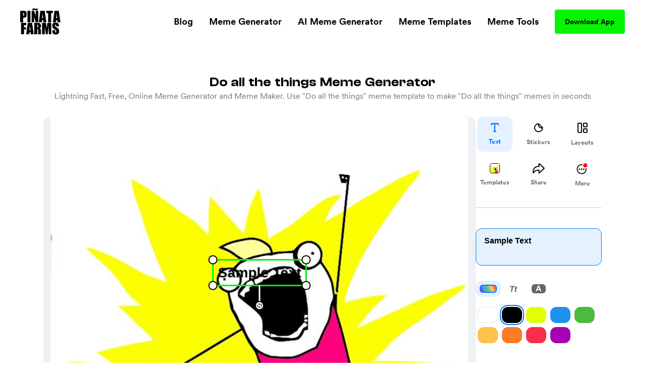

--- FILE ---
content_type: text/html; charset=utf-8
request_url: https://www.pinatafarm.com/memegenerator/29bb2e7e-0604-4421-9e79-b27a2a63a3ac
body_size: 39890
content:
<!doctype html>
<html data-n-head-ssr lang="en" data-n-head="%7B%22lang%22:%7B%22ssr%22:%22en%22%7D%7D">
  <head >
    <title>Do all the things Meme Generator - Piñata Farms - The best meme generator and meme maker for video &amp; image memes</title><meta data-n-head="ssr" charset="utf-8"><meta data-n-head="ssr" name="viewport" content="width=device-width, initial-scale=1"><meta data-n-head="ssr" data-hid="msapplication-TileColor" name="msapplication-TileColor" content="#000000"><meta data-n-head="ssr" data-hid="msapplication-TileImage" name="msapplication-TileImage" content="icons/favicon144.png"><meta data-n-head="ssr" data-hid="msapplication-config" name="msapplication-config" content="browserconfig.xml"><meta data-n-head="ssr" data-hid="robots" name="robots" content="index, follow"><meta data-n-head="ssr" data-hid="og:site_name" property="og:site_name" content="Piñata Farms"><meta data-n-head="ssr" data-hid="og:type" property="og:type" content="website"><meta data-n-head="ssr" data-hid="og:url" property="og:url" content="https://www.pinatafarm.com/memegenerator/29bb2e7e-0604-4421-9e79-b27a2a63a3ac"><meta data-n-head="ssr" data-hid="title" name="title" content="Do all the things Meme Generator - Piñata Farms - The best meme generator and meme maker for video &amp; image memes"><meta data-n-head="ssr" data-hid="og:title" property="og:title" content="Do all the things Meme Generator - Piñata Farms - The best meme generator and meme maker for video &amp; image memes"><meta data-n-head="ssr" data-hid="description" name="description" content="Make Do all the things memes in seconds with Piñata Farms - the free, lightning fast online meme generator. We have thousands of the most popular and trending meme templates for you to make memes with ease"><meta data-n-head="ssr" data-hid="og:description" property="og:description" content="Make Do all the things memes in seconds with Piñata Farms - the free, lightning fast online meme generator. We have thousands of the most popular and trending meme templates for you to make memes with ease"><meta data-n-head="ssr" data-hid="thumbnail" name="thumbnail" content="https://a.pinatafarm.com/736x551/855b3e2019/do-all-the-things.jpg"><meta data-n-head="ssr" data-hid="image primaryImageOfPage" name="image primaryImageOfPage" content="https://a.pinatafarm.com/736x551/855b3e2019/do-all-the-things.jpg"><meta data-n-head="ssr" data-hid="og:image" property="og:image" content="https://a.pinatafarm.com/736x551/855b3e2019/do-all-the-things.jpg"><meta data-n-head="ssr" data-hid="og:image:alt" property="og:image:alt" content="Do all the things meme"><meta data-n-head="ssr" data-hid="og:image:width" property="og:image:width" content="736"><meta data-n-head="ssr" data-hid="og:image:height" property="og:image:height" content="551"><meta data-n-head="ssr" data-hid="twitter:card" name="twitter:card" content="summary_large_image"><meta data-n-head="ssr" data-hid="twitter:site" name="twitter:site" content="Piñata Farms"><meta data-n-head="ssr" data-hid="twitter:url" name="twitter:url" content="https://www.pinatafarm.com/memegenerator/29bb2e7e-0604-4421-9e79-b27a2a63a3ac"><meta data-n-head="ssr" data-hid="twitter:title" name="twitter:title" content="Do all the things Meme Generator - Piñata Farms - The best meme generator and meme maker for video &amp; image memes"><meta data-n-head="ssr" data-hid="twitter:description" name="twitter:description" content="Make Do all the things memes in seconds with Piñata Farms - the free, lightning fast online meme generator. We have thousands of the most popular and trending meme templates for you to make memes with ease"><meta data-n-head="ssr" data-hid="twitter:image" name="twitter:image" content="https://a.pinatafarm.com/736x551/855b3e2019/do-all-the-things.jpg"><meta data-n-head="ssr" data-hid="twitter:image:alt" name="twitter:image:alt" content="Do all the things meme"><base href="/"><link data-n-head="ssr" rel="icon" type="image/x-icon" href="icons/favicon32.png" sizes="32x32"><link data-n-head="ssr" rel="icon" type="image/x-icon" href="icons/favicon57.png" sizes="57x57"><link data-n-head="ssr" rel="icon" type="image/x-icon" href="icons/favicon76.png" sizes="76x76"><link data-n-head="ssr" rel="icon" type="image/x-icon" href="icons/favicon96.png" sizes="96x96"><link data-n-head="ssr" rel="icon" type="image/x-icon" href="icons/favicon128.png" sizes="128x128"><link data-n-head="ssr" rel="icon" type="image/x-icon" href="icons/favicon192.png" sizes="192x192"><link data-n-head="ssr" rel="icon" type="image/x-icon" href="icons/favicon228.png" sizes="228x228"><link data-n-head="ssr" rel="icon" type="image/x-icon" href="icons/favicon120.png" sizes="120x120"><link data-n-head="ssr" rel="icon" type="image/x-icon" href="icons/favicon152.png" sizes="152x152"><link data-n-head="ssr" rel="icon" type="image/x-icon" href="icons/favicon180.png" sizes="180x180"><link data-n-head="ssr" rel="shortcut icon" href="icons/favicon196.png" sizes="196x196"><link data-n-head="ssr" rel="preconnect" href="https://cognito-identity.us-east-1.amazonaws.com"><link data-n-head="ssr" rel="preconnect" href="https://a.storyblok.com"><link data-n-head="ssr" rel="preconnect" href="https://a.pinatafarm.com"><link data-n-head="ssr" rel="preconnect" href="https://media.pinatafarm.com"><link data-n-head="ssr" data-hid="font-preload" rel="preload" as="style" href="/fonts/font-face.css"><link data-n-head="ssr" rel="canonical" href="https://www.pinatafarm.com/memegenerator/29bb2e7e-0604-4421-9e79-b27a2a63a3ac"><noscript data-n-head="ssr" data-hid="font-noscript"><link rel="stylesheet" href="/fonts/font-face.css"></noscript><link rel="preload" href="/_nuxt/598f1f4.js" as="script"><link rel="preload" href="/_nuxt/3bd056b.js" as="script"><link rel="preload" href="/_nuxt/01d7013.js" as="script"><link rel="preload" href="/_nuxt/153ed90.js" as="script"><link rel="preload" href="/_nuxt/f32b052.js" as="script"><link rel="preload" href="/_nuxt/bea32f4.js" as="script"><style data-vue-ssr-id="68f85b9e:0 e03a25e6:0 06290332:0 64b6cadd:0 1e9d5597:0 52ace4d6:0 8c11e75a:0 85666a10:0 728e64f8:0 cb0b4ca2:0 6b90297d:0 001be793:0 b3a6b6e2:0 087d3f74:0 f3d77908:0 2e7c1676:0 883fa824:0 4ee27f4a:0 680cf762:0 bcc1fc66:0 30cdf2a8:0 3a39b58a:0 78577f52:0 4d284532:0 78493eb4:0 1ef1858e:0 2ee32681:0">*,:after,:before{box-sizing:border-box;border:0 solid #e5e7eb}*{--tw-ring-inset:var(--tw-empty,/*!*/ /*!*/);--tw-ring-offset-width:0px;--tw-ring-offset-color:#fff;--tw-ring-color:rgba(59,130,246,0.5);--tw-ring-offset-shadow:0 0 transparent;--tw-ring-shadow:0 0 transparent;--tw-shadow:0 0 transparent}:root{-moz-tab-size:4;-o-tab-size:4;tab-size:4}:-moz-focusring{outline:1px dotted ButtonText}:-moz-ui-invalid{box-shadow:none}::moz-focus-inner{border-style:none;padding:0}::-webkit-inner-spin-button,::-webkit-outer-spin-button{height:auto}::-webkit-search-decoration{-webkit-appearance:none}::-webkit-file-upload-button{-webkit-appearance:button;font:inherit}[type=search]{-webkit-appearance:textfield;outline-offset:-2px}abbr[title]{-webkit-text-decoration:underline dotted;text-decoration:underline dotted}a{color:inherit;text-decoration:inherit}body{margin:0;font-family:inherit;line-height:inherit}b{font-weight:bolder}button,input{font-family:inherit;font-size:100%;line-height:1.15;margin:0;padding:0;line-height:inherit;color:inherit}button{text-transform:none;background-color:transparent;background-image:none}[type=button],[type=reset],[type=submit],button{-webkit-appearance:button}button:focus{outline:1px dotted;outline:5px auto -webkit-focus-ring-color}[role=button],button{cursor:pointer}html{-webkit-text-size-adjust:100%;font-family:ui-sans-serif,system-ui,-apple-system,BlinkMacSystemFont,"Segoe UI",Roboto,"Helvetica Neue",Arial,"Noto Sans",sans-serif,"Apple Color Emoji","Segoe UI Emoji","Segoe UI Symbol","Noto Color Emoji";line-height:1.5}hr{height:0;color:inherit;border-top-width:1px}h1,h2,h3,h5,hr,p{margin:0}h1,h2,h3,h5{font-size:inherit;font-weight:inherit}img{border-style:solid}input::-moz-placeholder{opacity:1;color:#9ca3af}input::placeholder{opacity:1;color:#9ca3af}input::webkit-input-placeholder{opacity:1;color:#9ca3af}input::-moz-placeholder{opacity:1;color:#9ca3af}input:-ms-input-placeholder{opacity:1;color:#9ca3af}input::-ms-input-placeholder{opacity:1;color:#9ca3af}canvas,iframe,img,object,svg,video{display:block;vertical-align:middle}img,video{max-width:100%;height:auto}table{text-indent:0;border-color:inherit;border-collapse:collapse}ul{list-style:none;margin:0;padding:0}.h2-style{font-family:Clash,Arial,sans-serif;font-weight:700;font-size:1.5rem;line-height:2rem}@media (min-width:640px){.h2-style{font-size:45px;line-height:1}}.h4-style{font-size:26px}.h3-style,.h4-style{font-family:Clash,Arial,sans-serif;font-weight:600;line-height:1}.h3-style{font-size:32px}.h1-semi-style{font-family:Clash,Arial,sans-serif;font-weight:600;font-size:52px;line-height:1}@media (min-width:768px){.h1-semi-style{font-size:74px;line-height:1}}.h1-style{font-family:Clash,Arial,sans-serif;font-weight:700;font-size:52px;line-height:1}@media (min-width:768px){.h1-style{font-size:74px;line-height:1}}.footer-link-main{display:block;font-weight:700;font-size:.75rem;line-height:1rem;margin:.5rem;padding:.5rem;text-decoration-thickness:4px;--tw-line-opacity:1;-webkit-text-decoration-color:rgba(4,244,4,var(--tw-line-opacity));text-decoration-color:rgba(4,244,4,var(--tw-line-opacity));text-underline-offset:4px}.footer-link-main:hover{-webkit-text-decoration-line:underline;text-decoration-line:underline}@media (min-width:768px){.footer-link-main{font-size:1.125rem;line-height:1.75rem}}.nav-link{font-weight:700;margin:.5rem;padding:.5rem;text-decoration-thickness:4px;--tw-line-opacity:1;-webkit-text-decoration-color:rgba(4,244,4,var(--tw-line-opacity));text-decoration-color:rgba(4,244,4,var(--tw-line-opacity));text-underline-offset:4px}.nav-link:focus,.nav-link:hover{-webkit-text-decoration-line:underline;text-decoration-line:underline}@media (min-width:768px){.nav-link{font-size:1.125rem;line-height:1.75rem}}.h5-style{font-family:Clash,Arial,sans-serif;font-weight:600;font-size:20px;line-height:1}@media (min-width:768px){.md\:h3-style{font-weight:600;font-size:32px;line-height:1}.md\:h2-style,.md\:h3-style{font-family:Clash,Arial,sans-serif}.md\:h2-style{font-weight:700;font-size:1.5rem;line-height:2rem}@media (min-width:640px){.md\:h2-style{font-size:45px;line-height:1}}}.container{width:100%}@media (min-width:640px){.container{max-width:640px}}@media (min-width:768px){.container{max-width:768px}}@media (min-width:1024px){.container{max-width:1024px}}@media (min-width:1280px){.container{max-width:1280px}}@media (min-width:1536px){.container{max-width:1536px}}@media (min-width:2048px){.container{max-width:2048px}}.divide-y>:not([hidden])~:not([hidden]){--tw-divide-y-reverse:0;border-top-width:calc(1px*(1 - var(--tw-divide-y-reverse)));border-bottom-width:calc(1px*var(--tw-divide-y-reverse))}.sr-only{position:absolute;width:1px;height:1px;padding:0;margin:-1px;overflow:hidden;clip:rect(0,0,0,0);white-space:nowrap;border-width:0}.bg-pfAcid{--tw-bg-opacity:1;background-color:rgba(4,244,4,var(--tw-bg-opacity))}.bg-white{--tw-bg-opacity:1;background-color:rgba(255,255,255,var(--tw-bg-opacity))}.bg-pfTorchRed{--tw-bg-opacity:1;background-color:rgba(255,17,79,var(--tw-bg-opacity))}.bg-pfFog{--tw-bg-opacity:1;background-color:rgba(241,243,246,var(--tw-bg-opacity))}.bg-pfAzure{--tw-bg-opacity:1;background-color:rgba(4,124,244,var(--tw-bg-opacity))}.bg-pfCharcoal{--tw-bg-opacity:1;background-color:rgba(40,40,40,var(--tw-bg-opacity))}.bg-pfShadow\/90{--tw-bg-opacity:0.9;background-color:rgba(18,18,18,var(--tw-bg-opacity))}.bg-pfRed{--tw-bg-opacity:1;background-color:rgba(252,76,92,var(--tw-bg-opacity))}.bg-purple-500{--tw-bg-opacity:1;background-color:rgba(139,92,246,var(--tw-bg-opacity))}.bg-transparent{background-color:transparent}.bg-purple-200{--tw-bg-opacity:1;background-color:rgba(221,214,254,var(--tw-bg-opacity))}.bg-pfBlue{--tw-bg-opacity:1;background-color:rgba(0,119,255,var(--tw-bg-opacity))}.bg-pfDarkFog{--tw-bg-opacity:1;background-color:rgba(239,241,244,var(--tw-bg-opacity))}.bg-pfBlueFog{--tw-bg-opacity:1;background-color:rgba(229,241,255,var(--tw-bg-opacity))}.bg-pfCloud{--tw-bg-opacity:1;background-color:rgba(219,219,219,var(--tw-bg-opacity))}.bg-pfTan{--tw-bg-opacity:1;background-color:rgba(248,248,248,var(--tw-bg-opacity))}.bg-black{--tw-bg-opacity:1;background-color:rgba(0,0,0,var(--tw-bg-opacity))}.hover\:bg-pfAcid:hover{--tw-bg-opacity:1;background-color:rgba(4,244,4,var(--tw-bg-opacity))}.bg-center{background-position:50%}.bg-no-repeat{background-repeat:no-repeat}.border-pfCloud{--tw-border-opacity:1;border-color:rgba(219,219,219,var(--tw-border-opacity))}.border-white{--tw-border-opacity:1;border-color:rgba(255,255,255,var(--tw-border-opacity))}.border-gray-300{--tw-border-opacity:1;border-color:rgba(209,213,219,var(--tw-border-opacity))}.border-pfFog{--tw-border-opacity:1;border-color:rgba(241,243,246,var(--tw-border-opacity))}.border-pfAcid{--tw-border-opacity:1;border-color:rgba(4,244,4,var(--tw-border-opacity))}.border-pfCharcoal{--tw-border-opacity:1;border-color:rgba(40,40,40,var(--tw-border-opacity))}.border-pfTundora{--tw-border-opacity:0.25;border-color:rgba(255,255,255,var(--tw-border-opacity))}.border-gray-400{--tw-border-opacity:1;border-color:rgba(156,163,175,var(--tw-border-opacity))}.border-black{--tw-border-opacity:1;border-color:rgba(0,0,0,var(--tw-border-opacity))}.border-pfDarkGray{--tw-border-opacity:1;border-color:rgba(29,25,25,var(--tw-border-opacity))}.border-red-200{--tw-border-opacity:1;border-color:rgba(254,202,202,var(--tw-border-opacity))}.border-pfDarkFog{--tw-border-opacity:1;border-color:rgba(239,241,244,var(--tw-border-opacity))}.border-black\/10{--tw-border-opacity:0.1;border-color:rgba(0,0,0,var(--tw-border-opacity))}.border-transparent{border-color:transparent}.border-pfBlue{--tw-border-opacity:1;border-color:rgba(0,119,255,var(--tw-border-opacity))}.rounded-lg{border-radius:.5rem}.rounded-3xl{border-radius:1.5rem}.rounded-full{border-radius:9999px}.rounded-xl{border-radius:.75rem}.rounded-2xl{border-radius:1rem}.rounded{border-radius:.25rem}.rounded-4xl{border-radius:2rem}.rounded-md{border-radius:.375rem}.rounded-\[16px\]{border-radius:16px}.rounded-\[4px\]{border-radius:4px}.rounded-l-2xl{border-top-left-radius:1rem;border-bottom-left-radius:1rem}.border-dashed{border-style:dashed}.border-none{border-style:none}.border-1{border-width:1px}.border-2,.border-2px{border-width:2px}.border-0{border-width:0}.border,.border-1px{border-width:1px}.border-b-2{border-bottom-width:2px}.border-b{border-bottom-width:1px}.border-t-1{border-top-width:1px}.border-l-1{border-left-width:1px}.border-t{border-top-width:1px}.cursor-pointer{cursor:pointer}.cursor-default{cursor:default}.block{display:block}.inline-block{display:inline-block}.flex{display:flex}.table{display:table}.grid{display:grid}.list-item{display:list-item}.hidden{display:none}.flex-row{flex-direction:row}.flex-col,.flex-row{}.flex-col{flex-direction:column}.flex-col-reverse{flex-direction:column-reverse}.flex-wrap{flex-wrap:wrap}.items-start{align-items:flex-start}.items-end{align-items:flex-end}.items-center{align-items:center}.content-center{align-content:center}.justify-items-center{justify-items:center}.justify-start{justify-content:flex-start}.justify-end{justify-content:flex-end}.justify-center{justify-content:center}.justify-between{justify-content:space-between}.justify-around{justify-content:space-around}.justify-evenly{justify-content:space-evenly}.flex-1{flex:1 1 0%}.font-clash{font-family:Clash,Arial,sans-serif}.font-agrandir{font-family:Agrandir}.font-bold{font-weight:700}.font-semibold{font-weight:600}.font-medium{font-weight:500}.font-gray-400,.font-normal{font-weight:400}.h-full{height:100%}.h-1\/2{height:50%}.h-auto{height:auto}.h-32{height:8rem}.h-8{height:2rem}.h-12{height:3rem}.h-6{height:1.5rem}.h-72px{height:72px}.h-48px{height:48px}.h-148px{height:148px}.h-325px{height:325px}.h-16px{height:16px}.h-3px{height:3px}.h-32px{height:32px}.h-232px{height:232px}.h-174px{height:174px}.h-364px{height:364px}.h-273px{height:273px}.h-100px{height:100px}.h-40px{height:40px}.h-164px{height:164px}.h-113px{height:113px}.h-18{height:4.5rem}.h-145px{height:145px}.h-320px{height:320px}.h-\[250px\]{height:250px}.h-\[24px\]{height:24px}.h-42px{height:42px}.h-90px{height:90px}.h-105px{height:105px}.h-20px{height:20px}.h-350px{height:350px}.h-360px{height:360px}.h-240px{height:240px}.h-\[90px\]{height:90px}.h-20vh{height:20vh}.h-170px{height:170px}.text-base{font-size:1rem;line-height:1.5rem}.text-xl{font-size:1.25rem;line-height:1.75rem}.text-4xl{font-size:2.25rem;line-height:2.5rem}.text-sm{font-size:.875rem;line-height:1.25rem}.text-lg{font-size:1.125rem;line-height:1.75rem}.text-xs{font-size:.75rem;line-height:1rem}.text-2xl{font-size:1.5rem;line-height:2rem}.text-6xl{font-size:3.75rem;line-height:1}.text-5xl{font-size:3rem;line-height:1}.text-3xl{font-size:1.875rem;line-height:2.25rem}.text-59px{font-size:59px;line-height:1}.text-15px{font-size:15px;line-height:1}.text-31px{font-size:31px;line-height:1}.text-74px{font-size:74px;line-height:1}.text-12px{font-size:12px;line-height:1}.text-20px{font-size:20px;line-height:1}.text-40px{font-size:40px;line-height:1}.text-32px{font-size:32px;line-height:1}.text-26px{font-size:26px;line-height:1}.text-94px{font-size:94px;line-height:1}.text-11px{font-size:11px;line-height:1}.text-64px{font-size:64px;line-height:1}.text-14px{font-size:14px;line-height:1}.text-10px{font-size:10px;line-height:1}.text-16px{font-size:16px;line-height:1}.text-36px{font-size:36px;line-height:1}.text-\[14px\]{font-size:14px;line-height:1}.text-\[12px\]{font-size:12px;line-height:1}.text-\[16px\]{font-size:16px;line-height:1}.text-28px{font-size:28px;line-height:1}.text-18px{font-size:18px;line-height:1}.text-27px{font-size:27px;line-height:1}.text-19px{font-size:19px;line-height:1}.text-\[24px\]{font-size:24px;line-height:1}.leading-h2{line-height:1.17}.leading-4{line-height:1rem}.leading-tight{line-height:1.25}.leading-8{line-height:2rem}.m-auto{margin:auto}.m-0{margin:0}.m-1{margin:.25rem}.m-4{margin:1rem}.m-2{margin:.5rem}.mx-auto{margin-left:auto;margin-right:auto}.mx-2{margin-left:.5rem;margin-right:.5rem}.mx-3{margin-left:.75rem;margin-right:.75rem}.mx-1{margin-left:.25rem;margin-right:.25rem}.my-auto{margin-top:auto;margin-bottom:auto}.mx-16{margin-left:4rem;margin-right:4rem}.mx-4{margin-left:1rem;margin-right:1rem}.mx-8{margin-left:2rem;margin-right:2rem}.my-3{margin-top:.75rem;margin-bottom:.75rem}.my-4{margin-top:1rem;margin-bottom:1rem}.mx-3px{margin-left:3px;margin-right:3px}.my-8{margin-top:2rem;margin-bottom:2rem}.my-2{margin-top:.5rem;margin-bottom:.5rem}.my-14{margin-top:3.5rem;margin-bottom:3.5rem}.mx-6{margin-left:1.5rem;margin-right:1.5rem}.-my-1{margin-top:-.25rem;margin-bottom:-.25rem}.-mx-3{margin-left:-.75rem;margin-right:-.75rem}.my-12{margin-top:3rem;margin-bottom:3rem}.mt-8{margin-top:2rem}.-mt-2{margin-top:-.5rem}.ml-auto{margin-left:auto}.mt-3{margin-top:.75rem}.mt-10{margin-top:2.5rem}.mt-4{margin-top:1rem}.mb-4{margin-bottom:1rem}.mt-13{margin-top:3.25rem}.mt-5{margin-top:1.25rem}.ml-4{margin-left:1rem}.ml-2{margin-left:.5rem}.mr-2{margin-right:.5rem}.ml-8{margin-left:2rem}.mt-16{margin-top:4rem}.mt-50px{margin-top:50px}.ml-30px{margin-left:30px}.mt-6{margin-top:1.5rem}.mt-2{margin-top:.5rem}.mt-1{margin-top:.25rem}.mr-70px{margin-right:70px}.mb-2{margin-bottom:.5rem}.ml-1{margin-left:.25rem}.mt-11{margin-top:2.75rem}.mr-1{margin-right:.25rem}.ml-5{margin-left:1.25rem}.mr-6px{margin-right:6px}.mt-15{margin-top:3.75rem}.mt-20{margin-top:5rem}.mt-30{margin-top:7.5rem}.mt-auto{margin-top:auto}.mr-5{margin-right:1.25rem}.mr-8{margin-right:2rem}.mt-54px{margin-top:54px}.mt-10px{margin-top:10px}.mr-4{margin-right:1rem}.mt-12{margin-top:3rem}.-ml-4{margin-left:-1rem}.-mb-14{margin-bottom:-3.5rem}.-ml-2{margin-left:-.5rem}.-ml-9{margin-left:-2.25rem}.mr-100px{margin-right:100px}.\!-mt-22{margin-top:-5.5rem!important}.\!ml-100px{margin-left:100px!important}.-mt-22{margin-top:-5.5rem}.mt-20px{margin-top:20px}.mt-65px{margin-top:65px}.mt-25px{margin-top:25px}.mt-25{margin-top:6.25rem}.mb-8{margin-bottom:2rem}.mb-12{margin-bottom:3rem}.mb-6{margin-bottom:1.5rem}.mr-auto{margin-right:auto}.mt-32px{margin-top:32px}.ml-3{margin-left:.75rem}.mt-min-12{margin-top:3rem}.mt-min-24{margin-top:6rem}.mt-14{margin-top:3.5rem}.mt-0{margin-top:0}.mb-min-24{margin-bottom:6rem}.mb-3{margin-bottom:.75rem}.mt-80px{margin-top:80px}.mr-3{margin-right:.75rem}.-mr-3{margin-right:-.75rem}.max-h-full{max-height:100%}.max-h-md{max-height:28rem}.max-h-440px{max-height:440px}.max-h-520px{max-height:520px}.max-h-60px{max-height:60px}.max-h-165px{max-height:165px}.max-h-490px{max-height:490px}.max-h-330px{max-height:330px}.max-w-full{max-width:100%}.max-w-md{max-width:28rem}.max-w-lg{max-width:32rem}.max-w-screen-lg{max-width:1024px}.max-w-screen{max-width:100vw}.max-w-screen-md{max-width:768px}.max-w-267px{max-width:267px}.max-w-120px{max-width:120px}.max-w-200px{max-width:200px}.max-w-364px{max-width:364px}.max-w-800px{max-width:800px}.max-w-270px{max-width:270px}.max-w-328px{max-width:328px}.max-w-60px{max-width:60px}.max-w-11\/12{max-width:91.666667%}.max-w-524px{max-width:524px}.max-w-743px{max-width:743px}.max-w-70{max-width:17.5rem}.max-w-356px{max-width:356px}.max-w-998px{max-width:998px}.max-w-\[70\%\]{max-width:70%}.max-w-screen-1140px{max-width:1140px}.max-w-556px{max-width:556px}.max-w-8\/10{max-width:80%}.min-h-full{min-height:100%}.min-h-screen-sm{min-height:640px}.min-h-440px{min-height:440px}.min-h-224px{min-height:224px}.min-h-520px{min-height:520px}.min-h-490px{min-height:490px}.min-h-197px{min-height:197px}.min-h-170px{min-height:170px}.min-w-150px{min-width:150px}.min-w-250px{min-width:250px}.min-w-360px{min-width:360px}.min-w-100px{min-width:100px}.min-w-350px{min-width:350px}.min-w-170px{min-width:170px}.object-contain{-o-object-fit:contain;object-fit:contain}.object-cover{-o-object-fit:cover;object-fit:cover}.object-bottom{-o-object-position:bottom;object-position:bottom}.opacity-0{opacity:0}.opacity-50{opacity:.5}.opacity-75{opacity:.75}.opacity-30{opacity:.3}.opacity-20{opacity:.2}.opacity-40{opacity:.4}.hover\:opacity-100:hover,.opacity-100{opacity:1}.opacity-10{opacity:.1}.focus\:outline-none:focus,.outline-none{outline:2px solid transparent;outline-offset:2px}.overflow-auto{overflow:auto}.overflow-hidden{overflow:hidden}.overflow-scroll{overflow:scroll}.overflow-y-auto{overflow-y:auto}.overflow-x-hidden{overflow-x:hidden}.overflow-y-hidden{overflow-y:hidden}.overflow-x-scroll{overflow-x:scroll}.overflow-y-scroll{overflow-y:scroll}.p-8{padding:2rem}.p-2{padding:.5rem}.p-4{padding:1rem}.p-3{padding:.75rem}.p-6px{padding:6px}.p-6{padding:1.5rem}.p-0,.p-0px{padding:0}.p-10px{padding:10px}.p-1{padding:.25rem}.p-\[18px\]{padding:18px}.py-5{padding-top:1.25rem;padding-bottom:1.25rem}.px-2{padding-left:.5rem;padding-right:.5rem}.py-15px{padding-top:15px;padding-bottom:15px}.px-40px{padding-left:40px;padding-right:40px}.py-3{padding-top:.75rem;padding-bottom:.75rem}.py-1{padding-top:.25rem;padding-bottom:.25rem}.px-8{padding-left:2rem;padding-right:2rem}.py-10{padding-top:2.5rem;padding-bottom:2.5rem}.py-12px{padding-top:12px;padding-bottom:12px}.px-20px{padding-left:20px;padding-right:20px}.px-4{padding-left:1rem;padding-right:1rem}.px-20{padding-left:5rem;padding-right:5rem}.py-9px{padding-top:9px;padding-bottom:9px}.px-12px{padding-left:12px;padding-right:12px}.py-6px{padding-top:6px;padding-bottom:6px}.py-4px{padding-top:4px;padding-bottom:4px}.py-2{padding-top:.5rem;padding-bottom:.5rem}.py-4{padding-top:1rem;padding-bottom:1rem}.py-14px{padding-top:14px;padding-bottom:14px}.px-5{padding-left:1.25rem;padding-right:1.25rem}.px-6{padding-left:1.5rem;padding-right:1.5rem}.px-1{padding-left:.25rem;padding-right:.25rem}.px-21px{padding-left:21px;padding-right:21px}.py-10px{padding-top:10px;padding-bottom:10px}.px-3{padding-left:.75rem;padding-right:.75rem}.px-18{padding-left:4.5rem;padding-right:4.5rem}.py-8{padding-top:2rem;padding-bottom:2rem}.px-\[10px\]{padding-left:10px;padding-right:10px}.py-\[10px\]{padding-top:10px;padding-bottom:10px}.py-9{padding-top:2.25rem;padding-bottom:2.25rem}.px-10{padding-left:2.5rem;padding-right:2.5rem}.px-15px{padding-left:15px;padding-right:15px}.pb-3{padding-bottom:.75rem}.pb-5{padding-bottom:1.25rem}.pr-4{padding-right:1rem}.pb-2{padding-bottom:.5rem}.pl-8{padding-left:2rem}.pt-6{padding-top:1.5rem}.pt-25{padding-top:6.25rem}.pl-4{padding-left:1rem}.pr-8{padding-right:2rem}.pt-8{padding-top:2rem}.pb-16{padding-bottom:4rem}.pt-4{padding-top:1rem}.pt-24{padding-top:6rem}.pt-30{padding-top:7.5rem}.pt-16{padding-top:4rem}.pb-12{padding-bottom:3rem}.placeholder-pfGray::-moz-placeholder{--tw-placeholder-opacity:1;color:rgba(118,118,118,var(--tw-placeholder-opacity))}.placeholder-pfGray::placeholder{--tw-placeholder-opacity:1;color:rgba(118,118,118,var(--tw-placeholder-opacity))}.caret-white{--tw-caret-opacity:1;caret-color:rgba(255,255,255,var(--tw-caret-opacity))}.caret-black{--tw-caret-opacity:1;caret-color:rgba(0,0,0,var(--tw-caret-opacity))}.caret-pfBlue{--tw-caret-opacity:1;caret-color:rgba(0,119,255,var(--tw-caret-opacity))}.caret-transparent{caret-color:transparent}.pointer-events-none{pointer-events:none}.static{position:static}.fixed{position:fixed}.absolute{position:absolute}.relative{position:relative}.inset-0{top:0;right:0;bottom:0;left:0}.left-1\/2{left:50%}.top-full{top:100%}.top-12px{top:12px}.left-12px{left:12px}.bottom-0{bottom:0}.-top-64px{top:-64px}.top-1\/2{top:50%}.top-0{top:0}.right-0{right:0}.bottom-12px{bottom:12px}.-top-56px{top:-56px}.-bottom-19px{bottom:-19px}.-top-1\/6{top:-16.666667%}.top-3\/5{top:60%}.left-0{left:0}.left-1\/3{left:33.333333%}.top-20{top:5rem}.left-2\/3{left:66.666667%}.left-5\/6{left:83.333333%}.top-1\/4{top:25%}.left-1\/6{left:16.666667%}.left-4\/6{left:66.666667%}.top-1\/5{top:20%}.right-1{right:.25rem}.left-1\/9{left:11.111111%}.top-4{top:1rem}.left-4\/9{left:44.444444%}.left-5\/7{left:71.428571%}.-top-5{top:-1.25rem}.-right-10{right:-2.5rem}.bottom-8{bottom:2rem}.left-5{left:1.25rem}.bottom-2{bottom:.5rem}.resize{resize:both}.shadow-lg{--tw-shadow-color:0,0,0;--tw-shadow:0 10px 15px -3px rgba(var(--tw-shadow-color),0.1),0 4px 6px -2px rgba(var(--tw-shadow-color),0.05);box-shadow:var(--tw-ring-offset-shadow,0 0 transparent),var(--tw-ring-shadow,0 0 transparent),var(--tw-shadow)}.focus\:ring-2:focus,.hover\:ring-2:hover{--tw-ring-offset-shadow:var(--tw-ring-inset) 0 0 0 var(--tw-ring-offset-width) var(--tw-ring-offset-color);--tw-ring-shadow:var(--tw-ring-inset) 0 0 0 calc(2px + var(--tw-ring-offset-width)) var(--tw-ring-color);box-shadow:var(--tw-ring-offset-shadow),var(--tw-ring-shadow),var(--tw-shadow,0 0 transparent)}.focus\:ring-offset-2:focus,.hover\:ring-offset-2:hover{--tw-ring-offset-width:2px}.focus\:ring-red-600:focus,.hover\:ring-red-600:hover{--tw-ring-opacity:1;--tw-ring-color:rgba(220,38,38,var(--tw-ring-opacity))}.text-left{text-align:left}.text-center{text-align:center}.text-right{text-align:right}.text-justify{text-align:justify}.text-black{--tw-text-opacity:1;color:rgba(0,0,0,var(--tw-text-opacity))}.text-pfGray{--tw-text-opacity:1;color:rgba(118,118,118,var(--tw-text-opacity))}.text-white{--tw-text-opacity:1;color:rgba(255,255,255,var(--tw-text-opacity))}.text-dark-900{--tw-text-opacity:1;color:rgba(15,15,15,var(--tw-text-opacity))}.text-gray-400{--tw-text-opacity:1;color:rgba(156,163,175,var(--tw-text-opacity))}.text-light-50{--tw-text-opacity:1;color:rgba(253,253,253,var(--tw-text-opacity))}.text-pfSilver{--tw-text-opacity:1;color:rgba(184,184,184,var(--tw-text-opacity))}.text-pfTorchRed{--tw-text-opacity:1;color:rgba(255,17,79,var(--tw-text-opacity))}.text-gray-800{--tw-text-opacity:1;color:rgba(31,41,55,var(--tw-text-opacity))}.text-gray-600{--tw-text-opacity:1;color:rgba(75,85,99,var(--tw-text-opacity))}.text-pfAcid{--tw-text-opacity:1;color:rgba(4,244,4,var(--tw-text-opacity))}.text-pfCharcoal{--tw-text-opacity:1;color:rgba(40,40,40,var(--tw-text-opacity))}.truncate{overflow:hidden;text-overflow:ellipsis;white-space:nowrap}.text-shadow-lg{text-shadow:3px 3px 6px rgb(0 0 0/26%),0 0 5px rgb(15 3 86/22%)}.uppercase{text-transform:uppercase}.underline-4{text-decoration-thickness:4px}.underline-pfRed{--tw-line-opacity:1;-webkit-text-decoration-color:rgba(252,76,92,var(--tw-line-opacity));text-decoration-color:rgba(252,76,92,var(--tw-line-opacity))}.underline-pfAcid{--tw-line-opacity:1;-webkit-text-decoration-color:rgba(4,244,4,var(--tw-line-opacity));text-decoration-color:rgba(4,244,4,var(--tw-line-opacity))}.underline-offset-4{text-underline-offset:4px}.hover\:underline:hover,.underline{-webkit-text-decoration-line:underline;text-decoration-line:underline}.content-container{content:"container"}.content-min-height{content:"min-height"}.tracking-tighter{letter-spacing:-.05em}.align-top{vertical-align:top}.align-middle{vertical-align:middle}.visible{visibility:visible}.invisible{visibility:hidden}.whitespace-nowrap{white-space:nowrap}.break-words{overflow-wrap:break-word}.w-full{width:100%}.w-4\/5{width:80%}.w-1\/3{width:33.333333%}.w-16{width:4rem}.w-2\/3{width:66.666667%}.w-2{width:.5rem}.w-4{width:1rem}.w-6{width:1.5rem}.w-3\/5{width:60%}.w-32{width:8rem}.w-20{width:5rem}.w-5{width:1.25rem}.w-8{width:2rem}.w-10{width:2.5rem}.w-60{width:15rem}.w-1\/2{width:50%}.w-44{width:11rem}.w-12{width:3rem}.w-11\/12{width:91.666667%}.w-3\/4{width:75%}.w-2\/5{width:40%}.w-1\/5{width:20%}.w-sm{width:24rem}.w-5\/6{width:83.333333%}.w-9\/10{width:90%}.w-130px{width:130px}.w-200px{width:200px}.w-148px{width:148px}.w-160px{width:160px}.w-150px{width:150px}.w-16px{width:16px}.w-18{width:4.5rem}.w-12\/25{width:48%}.w-225px{width:225px}.w-26px{width:26px}.w-32px{width:32px}.w-343px{width:343px}.w-8\/10{width:80%}.w-132px{width:132px}.w-364px{width:364px}.w-206px{width:206px}.w-218px{width:218px}.w-48px{width:48px}.w-31px{width:31px}.w-190px{width:190px}.w-120px{width:120px}.w-15{width:3.75rem}.w-72px{width:72px}.w-1px{width:1px}.w-450px{width:450px}.w-\[calc\(100\%-32px\)\]{width:calc(100% - 32px)}.w-\[24px\]{width:24px}.w-\[16px\]{width:16px}.w-290px{width:290px}.w-375px{width:375px}.w-\[301px\]{width:301px}.w-165px{width:165px}.w-max-xl{width:32rem}.-z-1{z-index:-1}.z-1{z-index:1}.z-2{z-index:2}.z-100{z-index:100}.z-0{z-index:0}.z-10{z-index:10}.z-20{z-index:20}.z-3{z-index:3}.gap-4{grid-gap:1rem;gap:1rem}.gap-6{grid-gap:1.5rem;gap:1.5rem}.gap-3{grid-gap:.75rem;gap:.75rem}.gap-40{grid-gap:10rem;gap:10rem}.gap-10{grid-gap:2.5rem;gap:2.5rem}.gap-2{grid-gap:.5rem;gap:.5rem}.gap-1{grid-gap:.25rem;gap:.25rem}.gap-px{grid-gap:1px;gap:1px}.gap-2px{grid-gap:2px;gap:2px}.gap-8{grid-gap:2rem;gap:2rem}.gap-5{grid-gap:1.25rem;gap:1.25rem}.gap-6px{grid-gap:6px;gap:6px}.gap-15{grid-gap:3.75rem;gap:3.75rem}.gap-y-1{-webkit-row-gap:.25rem;-moz-row-gap:.25rem;grid-row-gap:.25rem;row-gap:.25rem}.grid-cols-4{grid-template-columns:repeat(4,minmax(0,1fr))}.grid-cols-3{grid-template-columns:repeat(3,minmax(0,1fr))}.grid-cols-2{grid-template-columns:repeat(2,minmax(0,1fr))}.auto-rows-min{grid-auto-rows:min-content}.transform{--tw-rotate:0;--tw-rotate-x:0;--tw-rotate-y:0;--tw-rotate-z:0;--tw-scale-x:1;--tw-scale-y:1;--tw-scale-z:1;--tw-skew-x:0;--tw-skew-y:0;--tw-translate-x:0;--tw-translate-y:0;--tw-translate-z:0;transform:rotate(var(--tw-rotate)) rotateX(var(--tw-rotate-x)) rotateY(var(--tw-rotate-y)) rotate(var(--tw-rotate-z)) scaleX(var(--tw-scale-x)) scaleY(var(--tw-scale-y)) scaleZ(var(--tw-scale-z)) skewX(var(--tw-skew-x)) skewY(var(--tw-skew-y)) translateX(var(--tw-translate-x)) translateY(var(--tw-translate-y)) translateZ(var(--tw-translate-z))}.rotate-180{--tw-rotate:180deg}.\!rotate-10\.92{--tw-rotate:10.92deg!important}.\!-rotate-23\.34{--tw-rotate:-23.34deg!important}.\!-rotate-22{--tw-rotate:-22deg!important}.\!rotate-22{--tw-rotate:22deg!important}.rotate-12{--tw-rotate:12deg}.rotate-3{--tw-rotate:3deg}.-rotate-3{--tw-rotate:-3deg}.\!-rotate-4\.16{--tw-rotate:-4.16deg!important}.translate-y-20px{--tw-translate-y:20px}.-translate-x-1\/2{--tw-translate-x:-50%}.-translate-y-1\/2{--tw-translate-y:-50%}.-translate-x-4\/10{--tw-translate-x:-40%}.hover\:-translate-y-1:hover{--tw-translate-y:-0.25rem}.\<transition,.transition{transition-property:background-color,border-color,color,fill,stroke,opacity,box-shadow,transform,filter,-webkit-backdrop-filter;transition-property:background-color,border-color,color,fill,stroke,opacity,box-shadow,transform,filter,backdrop-filter;transition-property:background-color,border-color,color,fill,stroke,opacity,box-shadow,transform,filter,backdrop-filter,-webkit-backdrop-filter;transition-timing-function:cubic-bezier(.4,0,.2,1);transition-duration:.15s}.ease-in{transition-timing-function:cubic-bezier(.4,0,1,1)}.ease,.ease-in-out{transition-timing-function:cubic-bezier(.4,0,.2,1)}.duration-150{transition-duration:.15s}.duration-300{transition-duration:.3s}.duration,.duration\(\){transition-duration:.15s}@keyframes rotating{0%{transform:rotate(0deg)}to{transform:rotate(1turn)}}@keyframes pulse{0%,to{opacity:1}50%{opacity:.5}}@keyframes smallBounce{0%,to{transform:translateY(-10%);animation-timing-function:cubic-bezier(.8,0,1,1)}50%{transform:translateY(0);animation-timing-function:cubic-bezier(0,0,.2,1)}}@keyframes horizontalShake{10%,90%{transform:translate3d(-1px,0,0)}20%,80%{transform:translate3d(2px,0,0)}30%,50%,70%{transform:translate3d(-4px,0,0)}40%,60%{transform:translate3d(4px,0,0)}}.animate-rotating{animation:rotating 2s linear infinite}.animate-pulse{animation:pulse 2s cubic-bezier(.4,0,.6,1) infinite}.animate-small-bounce{animation:smallBounce 1.2s infinite}.animate-small-bounce-slow{animation:smallBounce 2s infinite}.animate-horizontal-shake{animation:horizontalShake .82s cubic-bezier(.36,.07,.19,.97) both}.animated{-webkit-animation-duration:1s;-webkit-animation-fill-mode:both;animation-duration:1s;animation-fill-mode:both}.animate{animation-iteration-count:1}.filter{--tw-blur:var(--tw-empty,/*!*/ /*!*/);--tw-brightness:var(--tw-empty,/*!*/ /*!*/);--tw-contrast:var(--tw-empty,/*!*/ /*!*/);--tw-grayscale:var(--tw-empty,/*!*/ /*!*/);--tw-hue-rotate:var(--tw-empty,/*!*/ /*!*/);--tw-invert:var(--tw-empty,/*!*/ /*!*/);--tw-saturate:var(--tw-empty,/*!*/ /*!*/);--tw-sepia:var(--tw-empty,/*!*/ /*!*/);--tw-drop-shadow:var(--tw-empty,/*!*/ /*!*/);filter:var(--tw-blur) var(--tw-brightness) var(--tw-contrast) var(--tw-grayscale) var(--tw-hue-rotate) var(--tw-invert) var(--tw-saturate) var(--tw-sepia) var(--tw-drop-shadow)}.\.blur,.blur,.blur-8px{--tw-blur:blur(8px)}.drop-shadow-xl{--tw-drop-shadow:drop-shadow(0 20px 13px rgba(0,0,0,0.03)) drop-shadow(0 8px 5px rgba(0,0,0,0.08))}.invert{--tw-invert:invert(100%)}.backdrop-filter{--tw-backdrop-blur:var(--tw-empty,/*!*/ /*!*/);--tw-backdrop-brightness:var(--tw-empty,/*!*/ /*!*/);--tw-backdrop-contrast:var(--tw-empty,/*!*/ /*!*/);--tw-backdrop-grayscale:var(--tw-empty,/*!*/ /*!*/);--tw-backdrop-hue-rotate:var(--tw-empty,/*!*/ /*!*/);--tw-backdrop-invert:var(--tw-empty,/*!*/ /*!*/);--tw-backdrop-opacity:var(--tw-empty,/*!*/ /*!*/);--tw-backdrop-saturate:var(--tw-empty,/*!*/ /*!*/);--tw-backdrop-sepia:var(--tw-empty,/*!*/ /*!*/);-webkit-backdrop-filter:var(--tw-backdrop-blur) var(--tw-backdrop-brightness) var(--tw-backdrop-contrast) var(--tw-backdrop-grayscale) var(--tw-backdrop-hue-rotate) var(--tw-backdrop-invert) var(--tw-backdrop-opacity) var(--tw-backdrop-saturate) var(--tw-backdrop-sepia);backdrop-filter:var(--tw-backdrop-blur) var(--tw-backdrop-brightness) var(--tw-backdrop-contrast) var(--tw-backdrop-grayscale) var(--tw-backdrop-hue-rotate) var(--tw-backdrop-invert) var(--tw-backdrop-opacity) var(--tw-backdrop-saturate) var(--tw-backdrop-sepia)}.backdrop-blur-md{--tw-backdrop-blur:blur(12px)}.backdrop-blur-xl{--tw-backdrop-blur:blur(24px)}@media (min-width:640px){.sm\:hidden{display:none}.sm\:flex-row{flex-direction:row}.sm\:mx-3{margin-left:.75rem;margin-right:.75rem}.sm\:-mx-3{margin-left:-.75rem;margin-right:-.75rem}.sm\:mt-0{margin-top:0}.sm\:mt-4{margin-top:1rem}.sm\:mr-10{margin-right:2.5rem}.sm\:text-left{text-align:left}.sm\:w-1\/4{width:25%}.sm\:w-1\/3{width:33.333333%}}@media (min-width:768px){.md\:bg-purple-200{--tw-bg-opacity:1;background-color:rgba(221,214,254,var(--tw-bg-opacity))}.md\:bg-pfDarkFog{--tw-bg-opacity:1;background-color:rgba(239,241,244,var(--tw-bg-opacity))}.md\:block{display:block}.md\:flex{display:flex}.md\:hidden{display:none}.md\:flex-row{flex-direction:row}.md\:flex-row-reverse{flex-direction:row-reverse}.md\:items-start{align-items:flex-start}.md\:items-center{align-items:center}.md\:justify-start{justify-content:flex-start}.md\:justify-center{justify-content:center}.md\:justify-between{justify-content:space-between}.md\:justify-around{justify-content:space-around}.md\:h-440px{height:440px}.md\:h-572px{height:572px}.md\:h-\[500px\]{height:500px}.md\:h-\[32px\]{height:32px}.md\:h-40px{height:40px}.md\:h-470px{height:470px}.md\:h-360px{height:360px}.md\:text-lg{font-size:1.125rem;line-height:1.75rem}.md\:text-sm{font-size:.875rem;line-height:1.25rem}.md\:text-5xl{font-size:3rem;line-height:1}.md\:text-base{font-size:1rem;line-height:1.5rem}.md\:text-2xl{font-size:1.5rem;line-height:2rem}.md\:text-xl{font-size:1.25rem;line-height:1.75rem}.md\:text-8xl{font-size:6rem;line-height:1}.md\:text-7xl{font-size:4.5rem;line-height:1}.md\:text-6xl{font-size:3.75rem;line-height:1}.md\:text-3xl{font-size:1.875rem;line-height:2.25rem}.md\:text-32px{font-size:32px;line-height:1}.md\:text-74px{font-size:74px;line-height:1}.md\:text-20px{font-size:20px;line-height:1}.md\:text-45px{font-size:45px;line-height:1}.md\:text-\[18px\]{font-size:18px;line-height:1}.md\:text-\[16px\]{font-size:16px;line-height:1}.md\:text-\[20px\]{font-size:20px;line-height:1}.md\:text-26px{font-size:26px;line-height:1}.md\:text-37px{font-size:37px;line-height:1}.md\:text-16px{font-size:16px;line-height:1}.md\:text-\[48px\]{font-size:48px;line-height:1}.md\:text-\[24px\]{font-size:24px;line-height:1}.md\:text-\[32px\]{font-size:32px;line-height:1}.md\:mx-16{margin-left:4rem;margin-right:4rem}.md\:mx-14{margin-left:3.5rem;margin-right:3.5rem}.md\:mx-0{margin-left:0;margin-right:0}.md\:my-6{margin-top:1.5rem;margin-bottom:1.5rem}.md\:mx-auto{margin-left:auto;margin-right:auto}.md\:-mx-3{margin-left:-.75rem;margin-right:-.75rem}.md\:-my-2{margin-top:-.5rem;margin-bottom:-.5rem}.md\:mb-6{margin-bottom:1.5rem}.md\:ml-6{margin-left:1.5rem}.md\:mt-2{margin-top:.5rem}.md\:mt-0{margin-top:0}.md\:ml-2{margin-left:.5rem}.md\:mt-20{margin-top:5rem}.md\:mr-20{margin-right:5rem}.md\:mt-8{margin-top:2rem}.md\:mt-24{margin-top:6rem}.\!md\:ml-0{margin-left:0!important}.\!md\:mt-6{margin-top:1.5rem!important}.md\:ml-16{margin-left:4rem}.md\:ml-4{margin-left:1rem}.md\:ml-5{margin-left:1.25rem}.md\:mr-5{margin-right:1.25rem}.md\:mt-15{margin-top:3.75rem}.md\:mt-30{margin-top:7.5rem}.md\:mt-25{margin-top:6.25rem}.md\:mt-10{margin-top:2.5rem}.md\:mt-40{margin-top:10rem}.md\:mt-4{margin-top:1rem}.md\:mt-5{margin-top:1.25rem}.md\:-ml-12{margin-left:-3rem}.md\:mr-0{margin-right:0}.md\:mt-0px{margin-top:0}.md\:mr-23{margin-right:5.75rem}.md\:mt-50{margin-top:12.5rem}.md\:mt-130px{margin-top:130px}.md\:mt-6{margin-top:1.5rem}.md\:mb-24{margin-bottom:6rem}.md\:mt-min-24{margin-top:6rem}.md\:mt-16{margin-top:4rem}.md\:mb-min-48{margin-bottom:12rem}.md\:mt-120px{margin-top:120px}.md\:ml-140px{margin-left:140px}.md\:mt-3{margin-top:.75rem}.md\:mt-18{margin-top:4.5rem}.md\:mt-13{margin-top:3.25rem}.md\:max-h-620px{max-height:620px}.md\:max-w-screen-md{max-width:768px}.md\:max-w-none{max-width:none}.md\:max-w-2xl{max-width:42rem}.md\:max-w-screen-lg{max-width:1024px}.md\:max-w-md{max-width:28rem}.md\:max-w-4xl{max-width:56rem}.md\:max-w-343px{max-width:343px}.md\:max-w-345px{max-width:345px}.md\:max-w-392px{max-width:392px}.md\:max-w-1\/2{max-width:50%}.md\:max-w-3\/5{max-width:60%}.md\:max-w-450px{max-width:450px}.md\:max-w-558px{max-width:558px}.md\:max-w-2\/3{max-width:66.666667%}.md\:min-h-screen-md{min-height:768px}.md\:min-h-620px{min-height:620px}.md\:min-h-400px{min-height:400px}.md\:min-w-739px{min-width:739px}.md\:min-w-512px{min-width:512px}.md\:min-w-558px{min-width:558px}.md\:object-top{-o-object-position:top;object-position:top}.md\:p-8{padding:2rem}.md\:p-3{padding:.75rem}.md\:p-6{padding:1.5rem}.md\:py-8{padding-top:2rem;padding-bottom:2rem}.md\:px-5{padding-left:1.25rem;padding-right:1.25rem}.md\:py-10px{padding-top:10px;padding-bottom:10px}.md\:py-5{padding-top:1.25rem;padding-bottom:1.25rem}.md\:px-10{padding-left:2.5rem;padding-right:2.5rem}.md\:px-6{padding-left:1.5rem;padding-right:1.5rem}.\!md\:px-4{padding-left:1rem!important;padding-right:1rem!important}.\!md\:py-6{padding-top:1.5rem!important;padding-bottom:1.5rem!important}.md\:py-16{padding-top:4rem;padding-bottom:4rem}.md\:py-4{padding-top:1rem;padding-bottom:1rem}.md\:px-3{padding-left:.75rem;padding-right:.75rem}.md\:px-0{padding-left:0;padding-right:0}.md\:px-\[20px\]{padding-left:20px;padding-right:20px}.md\:py-\[12px\]{padding-top:12px;padding-bottom:12px}.md\:py-3{padding-top:.75rem;padding-bottom:.75rem}.md\:px-0px{padding-left:0;padding-right:0}.md\:pb-5{padding-bottom:1.25rem}.md\:pb-8{padding-bottom:2rem}.md\:pt-37{padding-top:9.25rem}.md\:pb-0px{padding-bottom:0}.md\:pt-35{padding-top:8.75rem}.md\:pt-50{padding-top:12.5rem}.md\:pt-6{padding-top:1.5rem}.md\:top-8{top:2rem}.md\:top-6{top:1.5rem}.md\:top-9{top:2.25rem}.md\:left-9{left:2.25rem}.md\:text-left{text-align:left}.md\:w-1\/2{width:50%}.md\:w-32{width:8rem}.md\:w-3{width:.75rem}.md\:w-8{width:2rem}.md\:w-1\/3{width:33.333333%}.md\:w-sm{width:24rem}.md\:w-full{width:100%}.md\:w-lg{width:32rem}.md\:w-2xl{width:42rem}.md\:w-2\/5{width:40%}.md\:w-2\/3{width:66.666667%}.md\:w-1\/4{width:25%}.md\:w-auto{width:auto}.md\:w-485px{width:485px}.md\:w-38{width:9.5rem}.md\:w-4\/10{width:40%}.md\:w-477px{width:477px}.md\:w-128px{width:128px}.md\:w-462px{width:462px}.md\:w-4\/9{width:44.444444%}.md\:w-400px{width:400px}.md\:w-\[570px\]{width:570px}.md\:w-\[32px\]{width:32px}.md\:w-\[24px\]{width:24px}.md\:w-14\/25{width:56%}.md\:w-11\/25{width:44%}.md\:w-40px{width:40px}.md\:w-264px{width:264px}.md\:w-\[720px\]{width:720px}.md\:gap-6{grid-gap:1.5rem;gap:1.5rem}.md\:gap-25{grid-gap:6.25rem;gap:6.25rem}.md\:gap-3{grid-gap:.75rem;gap:.75rem}.md\:gap-13{grid-gap:3.25rem;gap:3.25rem}.md\:gap-10{grid-gap:2.5rem;gap:2.5rem}.md\:gap-4{grid-gap:1rem;gap:1rem}}@media (min-width:1024px){.lg\:block{display:block}.lg\:flex{display:flex}.lg\:hidden{display:none}.lg\:flex-row{flex-direction:row}.lg\:flex-row-reverse{flex-direction:row-reverse}.lg\:items-baseline{align-items:baseline}.lg\:text-xl{font-size:1.25rem;line-height:1.75rem}.lg\:text-8xl{font-size:6rem;line-height:1}.lg\:text-base{font-size:1rem;line-height:1.5rem}.lg\:mx-18{margin-left:4.5rem;margin-right:4.5rem}.lg\:mx-24{margin-left:6rem;margin-right:6rem}.lg\:mr-4{margin-right:1rem}.lg\:ml-12{margin-left:3rem}.lg\:ml-6{margin-left:1.5rem}.lg\:mr-12{margin-right:3rem}.lg\:mt-0{margin-top:0}.lg\:mr-20px{margin-right:20px}.lg\:mr-0px{margin-right:0}.lg\:ml-20px{margin-left:20px}.lg\:mt-0px{margin-top:0}.lg\:mt-24{margin-top:6rem}.lg\:mt-30{margin-top:7.5rem}.lg\:max-w-screen-2k{max-width:2048px}.lg\:max-w-screen-lg{max-width:1024px}.lg\:p-10{padding:2.5rem}.lg\:px-4{padding-left:1rem;padding-right:1rem}.lg\:pt-54{padding-top:13.5rem}.lg\:pt-55{padding-top:13.75rem}.lg\:text-left{text-align:left}.lg\:w-full{width:100%}.lg\:w-1\/3{width:33.333333%}.lg\:w-1\/2{width:50%}.lg\:w-lg{width:32rem}.lg\:w-1\/6{width:16.666667%}.lg\:w-max-3xl{width:48rem}}@media (min-width:1280px){.xl\:flex-row{flex-direction:row}.xl\:text-4xl{font-size:2.25rem;line-height:2.5rem}.xl\:mt-0{margin-top:0}.xl\:mr-4{margin-right:1rem}.xl\:max-w-screen-xl{max-width:1280px}}@media (max-width:767.9px){.\<md\:hidden{display:none}.\<md\:flex-col{flex-direction:column}.\<md\:font-clash{font-family:Clash,Arial,sans-serif}.\<md\:font-medium{font-weight:500}.\<md\:h-32px{height:32px}.\<md\:h-260px{height:260px}.\<md\:text-4xl{font-size:2.25rem;line-height:2.5rem}.\<md\:text-sm{font-size:.875rem;line-height:1.25rem}.\<md\:text-3xl{font-size:1.875rem;line-height:2.25rem}.\<md\:mx-4{margin-left:1rem;margin-right:1rem}.\<md\:mt-4{margin-top:1rem}.\<md\:mb-10{margin-bottom:2.5rem}.\<md\:mt-3{margin-top:.75rem}.\<md\:mb-8{margin-bottom:2rem}.\<md\:mr-27px{margin-right:27px}.\<md\:max-w-full{max-width:100%}.\<md\:max-w-320px{max-width:320px}.\<md\:w-full{width:100%}.\<md\:w-32px{width:32px}.\<md\:gap-1{grid-gap:.25rem;gap:.25rem}}@media (max-width:639.9px){.\<sm\:flex-1{flex:1 1 0%}}
:root{--pf-acid:#04f404;--pf-purple:#8b65c9;--pf-red:#eb5757;--pf-torch-red:#ff114f;--pf-grey:#767676;--pf-fog:#f1f3f6;--pf-dark-fog:#eff1f4;--pf-silver:#b8b8b8;--pf-shadow:#121212;--pf-charcoal:#282828;--pf-cloud:#dbdbdb;--pf-azure:#047cf4;--pf-blue:#07f;--pf-tundora:hsla(0,0%,100%,0.25)}*{border-width:0;border-style:solid}a,h1,h2,h3,h4,h5,h6,p{margin:0}*,:after,:before{box-sizing:border-box;margin:0}html{height:100%}.no-scroll{touch-action:none;overscroll-behavior:none;-webkit-overflow-scrolling:auto;overflow:hidden}body{margin:0;box-sizing:border-box;overflow-x:hidden;font-family:Circular,Arial,sans-serif;-webkit-font-smoothing:antialiased;-moz-osx-font-smoothing:grayscale;-ms-text-size-adjust:100%;-webkit-text-size-adjust:100%;height:100%}#__layout,#__nuxt{color:#000;height:100%}.no-outline{outline:none;outline:none!important}.flex-center{align-items:center;justify-content:center}.absolute-horizontal-center{left:50%;transform:translateX(-50%)}.border-radius{border-radius:15px!important}.z-2{z-index:2}.z-3{z-index:3}.pointer{cursor:pointer!important}.white-text{color:#fff!important}.scrollbar-hide{-ms-overflow-style:none;scrollbar-width:none}.scrollbar-hide::-webkit-scrollbar{display:none}.scrollbar-default{-ms-overflow-style:auto;scrollbar-width:auto}.scrollbar-default::-webkit-scrollbar{display:block}.sticker-outline{filter:drop-shadow(1px 1px 0 white) drop-shadow(-1px 1px 0 white) drop-shadow(1px -1px 0 white) drop-shadow(-1px -1px 0 white)}.page-enter-active,.page-leave-active{opacity:1;transition-timing-function:cubic-bezier(0,0,.2,1);transition-duration:.3s}.page-enter,.page-leave-to{opacity:0}.fixed-footer-centered-button{position:fixed;bottom:20px;z-index:10;left:50%;transform:translateX(-50%)}@keyframes expand{0%{transform:scale(.1)}to{transform:scale(1)}}@keyframes expandSm{0%{transform:scale(.8)}to{transform:scale(1)}}@keyframes spin{0%{transform:rotate(0deg)}to{transform:rotate(1turn)}}@keyframes fadeInRight{0%{transform:translateX(-100px);opacity:0}to{transform:translateX(0);opacity:1}}@keyframes fadeInDown{0%{transform:translateY(-50px);opacity:0}to{transform:translateY(0);opacity:1}}@keyframes fadeInDownSm{0%{transform:translateY(-10px);opacity:0}to{transform:translateY(0);opacity:1}}@keyframes fadeInUp{0%{transform:translateY(50px);opacity:0}to{transform:translateY(0);opacity:1}}@keyframes fadeInUpSm{0%{transform:translateY(10px);opacity:0}to{transform:translateY(0);opacity:1}}.fade-in-right{animation:fadeInRight .4s ease-out}.fade-in-up{animation:fadeInUp .4s ease-out}.fade-in-down{animation:fadeInDown .4s ease-out}.fade-in-down-sm{animation:fadeInDownSm .15s ease-out}.fade-in{animation:fadeIn .4s ease-out}.fade-in-up-sm{animation:fadeInUpSm .15s ease-out}.expand-in{animation:expand .15s ease-out}.expand-in-sm{animation:expandSm .15s ease-out}.gradient-text{background:linear-gradient(221.99deg,#7b45f7 23.57%,#c51bf4 86.24%);-webkit-background-clip:text;-webkit-text-fill-color:transparent}
fieldset[disabled] .multiselect{pointer-events:none}.multiselect__spinner{position:absolute;right:1px;top:1px;width:48px;height:35px;background:#fff;display:block}.multiselect__spinner:after,.multiselect__spinner:before{position:absolute;content:"";top:50%;left:50%;margin:-8px 0 0 -8px;width:16px;height:16px;border-radius:100%;border:2px solid transparent;border-top-color:#41b883;box-shadow:0 0 0 1px transparent}.multiselect__spinner:before{animation:spinning 2.4s cubic-bezier(.41,.26,.2,.62);animation-iteration-count:infinite}.multiselect__spinner:after{animation:spinning 2.4s cubic-bezier(.51,.09,.21,.8);animation-iteration-count:infinite}.multiselect__loading-enter-active,.multiselect__loading-leave-active{transition:opacity .4s ease-in-out;opacity:1}.multiselect__loading-enter,.multiselect__loading-leave-active{opacity:0}.multiselect,.multiselect__input,.multiselect__single{font-family:inherit;font-size:16px;touch-action:manipulation}.multiselect{box-sizing:content-box;display:block;position:relative;width:100%;min-height:40px;text-align:left;color:#35495e}.multiselect *{box-sizing:border-box}.multiselect:focus{outline:none}.multiselect--disabled{background:#ededed;pointer-events:none;opacity:.6}.multiselect--active{z-index:50}.multiselect--active:not(.multiselect--above) .multiselect__current,.multiselect--active:not(.multiselect--above) .multiselect__input,.multiselect--active:not(.multiselect--above) .multiselect__tags{border-bottom-left-radius:0;border-bottom-right-radius:0}.multiselect--active .multiselect__select{transform:rotate(180deg)}.multiselect--above.multiselect--active .multiselect__current,.multiselect--above.multiselect--active .multiselect__input,.multiselect--above.multiselect--active .multiselect__tags{border-top-left-radius:0;border-top-right-radius:0}.multiselect__input,.multiselect__single{position:relative;display:inline-block;min-height:20px;line-height:20px;border:none;border-radius:5px;background:#fff;padding:0 0 0 5px;width:100%;transition:border .1s ease;box-sizing:border-box;margin-bottom:8px;vertical-align:top}.multiselect__input::-moz-placeholder{color:#35495e}.multiselect__input::placeholder{color:#35495e}.multiselect__tag~.multiselect__input,.multiselect__tag~.multiselect__single{width:auto}.multiselect__input:hover,.multiselect__single:hover{border-color:#cfcfcf}.multiselect__input:focus,.multiselect__single:focus{border-color:#a8a8a8;outline:none}.multiselect__single{padding-left:5px;margin-bottom:8px}.multiselect__tags-wrap{display:inline}.multiselect__tags{min-height:40px;display:block;padding:8px 40px 0 8px;border-radius:5px;border:1px solid #e8e8e8;background:#fff;font-size:14px}.multiselect__tag{position:relative;display:inline-block;padding:4px 26px 4px 10px;border-radius:5px;margin-right:10px;color:#fff;line-height:1;background:#41b883;margin-bottom:5px;white-space:nowrap;overflow:hidden;max-width:100%;text-overflow:ellipsis}.multiselect__tag-icon{cursor:pointer;margin-left:7px;position:absolute;right:0;top:0;bottom:0;font-weight:700;font-style:normal;width:22px;text-align:center;line-height:22px;transition:all .2s ease;border-radius:5px}.multiselect__tag-icon:after{content:"\D7";color:#266d4d;font-size:14px}.multiselect__tag-icon:focus,.multiselect__tag-icon:hover{background:#369a6e}.multiselect__tag-icon:focus:after,.multiselect__tag-icon:hover:after{color:#fff}.multiselect__current{min-height:40px;overflow:hidden;padding:8px 30px 0 12px;white-space:nowrap;border-radius:5px;border:1px solid #e8e8e8}.multiselect__current,.multiselect__select{line-height:16px;box-sizing:border-box;display:block;margin:0;text-decoration:none;cursor:pointer}.multiselect__select{position:absolute;width:40px;height:38px;right:1px;top:1px;padding:4px 8px;text-align:center;transition:transform .2s ease}.multiselect__select:before{position:relative;right:0;top:65%;color:#999;margin-top:4px;border-color:#999 transparent transparent;border-style:solid;border-width:5px 5px 0;content:""}.multiselect__placeholder{color:#adadad;display:inline-block;margin-bottom:10px;padding-top:2px}.multiselect--active .multiselect__placeholder{display:none}.multiselect__content-wrapper{position:absolute;display:block;background:#fff;width:100%;max-height:240px;overflow:auto;border:1px solid #e8e8e8;border-top:none;border-bottom-left-radius:5px;border-bottom-right-radius:5px;z-index:50;-webkit-overflow-scrolling:touch}.multiselect__content{list-style:none;display:inline-block;padding:0;margin:0;min-width:100%;vertical-align:top}.multiselect--above .multiselect__content-wrapper{bottom:100%;border-bottom-left-radius:0;border-bottom-right-radius:0;border-top-left-radius:5px;border-top-right-radius:5px;border-bottom:none;border-top:1px solid #e8e8e8}.multiselect__content::webkit-scrollbar{display:none}.multiselect__element{display:block}.multiselect__option{display:block;padding:12px;min-height:40px;line-height:16px;text-decoration:none;text-transform:none;vertical-align:middle;position:relative;cursor:pointer;white-space:nowrap}.multiselect__option:after{top:0;right:0;position:absolute;line-height:40px;padding-right:12px;padding-left:20px;font-size:13px}.multiselect__option--highlight{background:#41b883;outline:none;color:#fff}.multiselect__option--highlight:after{content:attr(data-select);background:#41b883;color:#fff}.multiselect__option--selected{background:#f3f3f3;color:#35495e;font-weight:700}.multiselect__option--selected:after{content:attr(data-selected);color:silver}.multiselect__option--selected.multiselect__option--highlight{background:#ff6a6a;color:#fff}.multiselect__option--selected.multiselect__option--highlight:after{background:#ff6a6a;content:attr(data-deselect);color:#fff}.multiselect--disabled .multiselect__current,.multiselect--disabled .multiselect__select{background:#ededed;color:#a6a6a6}.multiselect__option--disabled{background:#ededed!important;color:#a6a6a6!important;cursor:text;pointer-events:none}.multiselect__option--group{background:#ededed;color:#35495e}.multiselect__option--group.multiselect__option--highlight{background:#35495e;color:#fff}.multiselect__option--group.multiselect__option--highlight:after{background:#35495e}.multiselect__option--disabled.multiselect__option--highlight{background:#dedede}.multiselect__option--group-selected.multiselect__option--highlight{background:#ff6a6a;color:#fff}.multiselect__option--group-selected.multiselect__option--highlight:after{background:#ff6a6a;content:attr(data-deselect);color:#fff}.multiselect-enter-active,.multiselect-leave-active{transition:all .15s ease}.multiselect-enter,.multiselect-leave-active{opacity:0}.multiselect__strong{margin-bottom:8px;line-height:20px;display:inline-block;vertical-align:top}[dir=rtl] .multiselect{text-align:right}[dir=rtl] .multiselect__select{right:auto;left:1px}[dir=rtl] .multiselect__tags{padding:8px 8px 0 40px}[dir=rtl] .multiselect__content{text-align:right}[dir=rtl] .multiselect__option:after{right:auto;left:0}[dir=rtl] .multiselect__clear{right:auto;left:12px}[dir=rtl] .multiselect__spinner{right:auto;left:1px}@keyframes spinning{0%{transform:rotate(0)}to{transform:rotate(2turn)}}
.nuxt-progress{position:fixed;top:0;left:0;right:0;height:2px;width:0;opacity:1;transition:width .1s,opacity .4s;background-color:#04f404;z-index:999999}.nuxt-progress.nuxt-progress-notransition{transition:none}.nuxt-progress-failed{background-color:red}
.logo[data-v-008f6c72]{height:41px;width:60px}@media screen and (min-width:768px){.logo[data-v-008f6c72]{height:53px;width:80px}}.link.nuxt-link-exact-active[data-v-008f6c72]{text-align:left;-webkit-text-decoration-color:var(--pf-acid);text-decoration-color:var(--pf-acid);-webkit-text-decoration-line:underline;text-decoration-line:underline;-webkit-text-decoration-style:solid;text-decoration-style:solid;text-decoration-thickness:4px;-webkit-text-size-adjust:100%;-moz-text-size-adjust:100%;text-size-adjust:100%;text-underline-offset:4px}
.hamburger[data-v-f6d6b79a]{cursor:pointer;position:absolute;top:0;right:0;z-index:2}.container[data-v-f6d6b79a]{background:#fff;display:flex;align-items:center;justify-content:flex-start;opacity:0;pointer-events:none;position:fixed;right:0;top:0;left:0;bottom:0;transform:translateX(50px);transition:.3s cubic-bezier(0,0,.2,1);width:100%;z-index:1}@media (min-width:640px){.container[data-v-f6d6b79a]{bottom:auto;height:auto;left:auto;opacity:1;pointer-events:auto;position:relative;right:auto;top:auto;transform:translateX(0);width:auto}}.container.open[data-v-f6d6b79a]{opacity:1;pointer-events:auto;transform:translateX(0)}
.btn[data-v-8f5ba3a6]{transform:scale(1);transition:transform .15s cubic-bezier(0,0,.2,1);border-radius:.25rem;display:inline-block;font-weight:600}.btn[data-v-8f5ba3a6]:hover{transform:scale(1.02)}.big-btn[data-v-8f5ba3a6]{border-radius:8px;line-height:1.3;padding:20px 50px}.full-width[data-v-8f5ba3a6]{width:100%;text-align:center}
ham[data-v-018c0a52]{cursor:pointer;-webkit-tap-highlight-color:transparent;transition:transform .4s;-moz-user-select:none;-webkit-user-select:none;user-select:none;z-index:2}.hamRotate.active[data-v-018c0a52]{transform:rotate(45deg)}.hamRotate180.active[data-v-018c0a52]{transform:rotate(180deg)}.line[data-v-018c0a52]{fill:none;transition:stroke-dasharray .4s,stroke-dashoffset .4s;stroke:#000;stroke-width:5.5;stroke-linecap:round}.top[data-v-018c0a52]{stroke-dasharray:40 160}.middle[data-v-018c0a52]{stroke-dasharray:40 142;transition:transform .4s}.bottom[data-v-018c0a52],.middle[data-v-018c0a52]{transform-origin:50%}.bottom[data-v-018c0a52]{stroke-dasharray:40 85;transition:transform .4s,stroke-dashoffset .4s}.active .top[data-v-018c0a52]{stroke-dashoffset:-64px}.active .middle[data-v-018c0a52]{transform:rotate(90deg)}.active .bottom[data-v-018c0a52]{stroke-dashoffset:-64px}
.thumbnail-container[data-v-e809db74]{border-radius:8px;box-shadow:5px 5px 5px #dbdbdb;height:215px;overflow:hidden;transition:.2s cubic-bezier(0,0,.2,1)}.thumbnail-container[data-v-e809db74]:hover{box-shadow:3px 3px 3px hsla(0,0%,74.5%,.9)}.thumbnail-container .thumbnail[data-v-e809db74]{height:215px;-o-object-fit:contain;object-fit:contain}
.meme-generator-container[data-v-c2e327ea]{display:flex;flex-direction:column;flex:1 1 0%}.meme-generator-container.mobile[data-v-c2e327ea]{--tw-bg-opacity:1;background-color:rgba(239,241,244,var(--tw-bg-opacity))}.meme-generator-container.mobile-non-fullscreen[data-v-c2e327ea]{padding-top:1.25rem;padding-bottom:1.25rem}.meme-generator-container .sticker-create-modal-content[data-v-c2e327ea]{margin-top:1rem;min-width:620px;max-width:620px}.meme-generator-container .meme-generator[data-v-c2e327ea]{display:flex;flex-direction:column;justify-content:center;flex:1 1 0%}@media (min-width:768px){.meme-generator-container .meme-generator[data-v-c2e327ea]{flex-direction:row;max-height:620px;min-height:620px;grid-gap:3.25rem;gap:3.25rem}}.meme-generator-container .meme-generator .canvas-container[data-v-c2e327ea]{--tw-bg-opacity:1;background-color:rgba(239,241,244,var(--tw-bg-opacity));display:flex;flex-direction:column;flex:1 1 0%;position:relative}.meme-generator-container .meme-generator .canvas-container.desktop[data-v-c2e327ea]{--tw-border-opacity:1;border-color:rgba(239,241,244,var(--tw-border-opacity));border-radius:1rem;overflow:hidden}.meme-generator-container .meme-generator .canvas-container.mobile-non-fullscreen[data-v-c2e327ea]{border-radius:.25rem;margin-left:1rem;margin-right:1rem;overflow:hidden;box-shadow:0 0 8px rgba(0,0,0,.1)}.meme-generator-container .meme-generator .canvas-container.loading[data-v-c2e327ea]{opacity:0}.meme-generator-container .meme-generator .canvas-container .canvas-overlay[data-v-c2e327ea]{height:100%;position:absolute;width:100%;z-index:1}.meme-generator-container .meme-generator .canvas-container .mobile-text-overlay[data-v-c2e327ea]{position:absolute}.meme-generator-container .meme-generator .canvas-container .video-controls[data-v-c2e327ea]{padding:.75rem 1rem}.meme-generator-container .meme-generator .mobile-bottom-bar.non-fullscreen[data-v-c2e327ea]{margin-left:auto;margin-right:auto;margin-top:1.25rem}.meme-generator-container .uploaded-by-label[data-v-c2e327ea]{display:flex;align-items:center;margin-top:1rem;grid-gap:.5rem;gap:.5rem}.meme-generator-container .uploaded-by-label.mobile-non-fullscreen[data-v-c2e327ea]{justify-content:center}.meme-generator-container .uploaded-by-label .text[data-v-c2e327ea]{font-weight:500;font-size:10px;line-height:1}
.sidebar[data-v-7a697e1f]{--tw-bg-opacity:1;background-color:rgba(255,255,255,var(--tw-bg-opacity));display:flex;flex-direction:column;position:relative;flex:0 0 250px;min-height:620px;max-height:620px}.sidebar .ui-modes-container[data-v-7a697e1f]{display:grid;grid-gap:10px;gap:10px;grid-template-columns:repeat(3,minmax(0,1fr))}.sidebar .ui-modes-container .ui-mode[data-v-7a697e1f]{justify-content:center}.sidebar .ui-modes-container .ui-mode[data-v-7a697e1f],.sidebar .ui-modes-container .ui-mode .button[data-v-7a697e1f]{display:flex;flex-direction:column;align-items:center}.sidebar .ui-modes-container .ui-mode .button[data-v-7a697e1f]{border-radius:.75rem;justify-content:space-evenly;height:70px;width:70px}.sidebar .ui-modes-container .ui-mode .button[data-v-7a697e1f],.sidebar .ui-modes-container .ui-mode .button[data-v-7a697e1f]:focus{outline:2px solid transparent;outline-offset:2px}.sidebar .ui-modes-container .ui-mode .button.selected[data-v-7a697e1f]{--tw-bg-opacity:1;background-color:rgba(229,241,255,var(--tw-bg-opacity))}.sidebar .ui-modes-container .ui-mode .button.selected .text[data-v-7a697e1f]{font-weight:700;font-size:12px;line-height:1;--tw-text-opacity:1;color:rgba(0,119,255,var(--tw-text-opacity))}.sidebar .ui-modes-container .ui-mode .button.selected .image[data-v-7a697e1f]{--tw-blur:var(--tw-empty,/*!*/ /*!*/);--tw-brightness:var(--tw-empty,/*!*/ /*!*/);--tw-contrast:var(--tw-empty,/*!*/ /*!*/);--tw-grayscale:var(--tw-empty,/*!*/ /*!*/);--tw-hue-rotate:var(--tw-empty,/*!*/ /*!*/);--tw-invert:var(--tw-empty,/*!*/ /*!*/);--tw-saturate:var(--tw-empty,/*!*/ /*!*/);--tw-sepia:var(--tw-empty,/*!*/ /*!*/);--tw-drop-shadow:var(--tw-empty,/*!*/ /*!*/);filter:var(--tw-blur) var(--tw-brightness) var(--tw-contrast) var(--tw-grayscale) var(--tw-hue-rotate) var(--tw-invert) var(--tw-saturate) var(--tw-sepia) var(--tw-drop-shadow);--tw-brightness:brightness(1)}.sidebar .ui-modes-container .ui-mode .button.selected .template-image-container .template-image[data-v-7a697e1f]{--tw-border-opacity:1;border-color:rgba(0,119,255,var(--tw-border-opacity))}.sidebar .ui-modes-container .ui-mode .button .text[data-v-7a697e1f]{font-weight:700;font-size:12px;line-height:1;--tw-text-opacity:1;color:rgba(118,118,118,var(--tw-text-opacity))}.sidebar .ui-modes-container .ui-mode .button .image[data-v-7a697e1f]{--tw-blur:var(--tw-empty,/*!*/ /*!*/);--tw-brightness:var(--tw-empty,/*!*/ /*!*/);--tw-contrast:var(--tw-empty,/*!*/ /*!*/);--tw-grayscale:var(--tw-empty,/*!*/ /*!*/);--tw-hue-rotate:var(--tw-empty,/*!*/ /*!*/);--tw-invert:var(--tw-empty,/*!*/ /*!*/);--tw-saturate:var(--tw-empty,/*!*/ /*!*/);--tw-sepia:var(--tw-empty,/*!*/ /*!*/);--tw-drop-shadow:var(--tw-empty,/*!*/ /*!*/);filter:var(--tw-blur) var(--tw-brightness) var(--tw-contrast) var(--tw-grayscale) var(--tw-hue-rotate) var(--tw-invert) var(--tw-saturate) var(--tw-sepia) var(--tw-drop-shadow);--tw-brightness:brightness(0)}.sidebar .ui-modes-container .ui-mode .button .template-image-container[data-v-7a697e1f]{overflow:hidden;width:20px;height:20px}.sidebar .ui-modes-container .ui-mode .button .template-image-container .template-image[data-v-7a697e1f]{--tw-border-opacity:1;border-color:rgba(0,0,0,var(--tw-border-opacity));border-radius:.25rem;border-width:1px;height:100%;-o-object-fit:cover;object-fit:cover;width:100%}.sidebar .divider[data-v-7a697e1f]{--tw-border-opacity:0.1;border-color:rgba(0,0,0,var(--tw-border-opacity));border-width:1px;width:100%;margin-top:30px}.sidebar .selected-ui-mode-container[data-v-7a697e1f]{position:relative;margin-top:40px}.sidebar .selected-ui-mode-container .selected-ui-mode[data-v-7a697e1f]{max-height:350px}.sidebar .selected-ui-mode-container .selected-ui-mode.scrollable-ui-mode[data-v-7a697e1f]{min-height:350px}.sidebar .selected-ui-mode-container .selected-ui-mode.layouts-ui-mode[data-v-7a697e1f]{justify-content:flex-start}.sidebar .selected-ui-mode-container .selected-ui-mode.text-ui-mode[data-v-7a697e1f]{min-height:398px;max-height:398px}.sidebar .selected-ui-mode-container .selected-ui-mode.share-ui-mode[data-v-7a697e1f]{max-height:398px}.sidebar .selected-ui-mode-container .bottom-overlay[data-v-7a697e1f]{position:absolute;bottom:0;width:100%;height:10px;background:linear-gradient(180deg,hsla(0,0%,100%,0),#fff)}.sidebar .bottom-buttons-container[data-v-7a697e1f]{display:flex;justify-content:flex-end;margin-top:auto;padding-top:1rem;width:100%}.sidebar .bottom-buttons-container .done-button[data-v-7a697e1f]{--tw-bg-opacity:1;background-color:rgba(0,119,255,var(--tw-bg-opacity));border-radius:.75rem;font-weight:700;font-size:12px;line-height:1;padding:10px 21px;--tw-text-opacity:1;color:rgba(255,255,255,var(--tw-text-opacity))}.sidebar .bottom-buttons-container .done-button[data-v-7a697e1f],.sidebar .bottom-buttons-container .done-button[data-v-7a697e1f]:focus{outline:2px solid transparent;outline-offset:2px}
.text-edit-container[data-v-0edf269f]{display:flex;flex-wrap:wrap;justify-content:center;width:100%;grid-gap:.75rem;gap:.75rem}.text-edit-container .text-edit[data-v-0edf269f]{justify-content:center}.text-edit-container .text-edit[data-v-0edf269f],.text-edit-container .text-edit .button[data-v-0edf269f]{display:flex;flex-direction:column;align-items:center}.text-edit-container .text-edit .button[data-v-0edf269f]{justify-content:space-evenly;height:60px;width:60px}.text-edit-container .text-edit .button[data-v-0edf269f],.text-edit-container .text-edit .button[data-v-0edf269f]:focus{outline:2px solid transparent;outline-offset:2px}.text-edit-container .text-edit .button .image[data-v-0edf269f]{-o-object-fit:cover;object-fit:cover;width:20px;height:20px}.text-edit-container .text-edit .button .image.set-duration-image[data-v-0edf269f]{--tw-blur:var(--tw-empty,/*!*/ /*!*/);--tw-brightness:var(--tw-empty,/*!*/ /*!*/);--tw-contrast:var(--tw-empty,/*!*/ /*!*/);--tw-grayscale:var(--tw-empty,/*!*/ /*!*/);--tw-hue-rotate:var(--tw-empty,/*!*/ /*!*/);--tw-invert:var(--tw-empty,/*!*/ /*!*/);--tw-saturate:var(--tw-empty,/*!*/ /*!*/);--tw-sepia:var(--tw-empty,/*!*/ /*!*/);--tw-drop-shadow:var(--tw-empty,/*!*/ /*!*/);filter:var(--tw-blur) var(--tw-brightness) var(--tw-contrast) var(--tw-grayscale) var(--tw-hue-rotate) var(--tw-invert) var(--tw-saturate) var(--tw-sepia) var(--tw-drop-shadow);--tw-brightness:brightness(0)}.text-edit-container .text-edit .button .text[data-v-0edf269f]{font-weight:700;font-size:10px;line-height:1;--tw-text-opacity:1;color:rgba(118,118,118,var(--tw-text-opacity))}
.sticker-edit-container[data-v-01e12e0d]{display:flex;flex-wrap:wrap;justify-content:center;width:100%;grid-gap:.75rem;gap:.75rem}.sticker-edit-container .sticker-edit[data-v-01e12e0d]{justify-content:center}.sticker-edit-container .sticker-edit[data-v-01e12e0d],.sticker-edit-container .sticker-edit .button[data-v-01e12e0d]{display:flex;flex-direction:column;align-items:center}.sticker-edit-container .sticker-edit .button[data-v-01e12e0d]{justify-content:space-evenly;height:60px;width:60px}.sticker-edit-container .sticker-edit .button[data-v-01e12e0d],.sticker-edit-container .sticker-edit .button[data-v-01e12e0d]:focus{outline:2px solid transparent;outline-offset:2px}.sticker-edit-container .sticker-edit .button .image[data-v-01e12e0d]{-o-object-fit:cover;object-fit:cover;width:20px;height:20px}.sticker-edit-container .sticker-edit .button .image.set-duration-image[data-v-01e12e0d]{--tw-blur:var(--tw-empty,/*!*/ /*!*/);--tw-brightness:var(--tw-empty,/*!*/ /*!*/);--tw-contrast:var(--tw-empty,/*!*/ /*!*/);--tw-grayscale:var(--tw-empty,/*!*/ /*!*/);--tw-hue-rotate:var(--tw-empty,/*!*/ /*!*/);--tw-invert:var(--tw-empty,/*!*/ /*!*/);--tw-saturate:var(--tw-empty,/*!*/ /*!*/);--tw-sepia:var(--tw-empty,/*!*/ /*!*/);--tw-drop-shadow:var(--tw-empty,/*!*/ /*!*/);filter:var(--tw-blur) var(--tw-brightness) var(--tw-contrast) var(--tw-grayscale) var(--tw-hue-rotate) var(--tw-invert) var(--tw-saturate) var(--tw-sepia) var(--tw-drop-shadow);--tw-brightness:brightness(0)}.sticker-edit-container .sticker-edit .button .text[data-v-01e12e0d]{font-weight:700;font-size:10px;line-height:1;--tw-text-opacity:1;color:rgba(118,118,118,var(--tw-text-opacity))}
.layouts[data-v-b7d61104]{display:flex;flex-wrap:wrap;justify-content:center;width:100%;grid-gap:.75rem;gap:.75rem}.layouts .layout[data-v-b7d61104],.layouts .layout .button[data-v-b7d61104]{display:flex;flex-direction:column;align-items:center;justify-content:center}.layouts .layout .button[data-v-b7d61104]{border-color:transparent;border-radius:.75rem;border-width:2px;padding:6px}.layouts .layout .button[data-v-b7d61104],.layouts .layout .button[data-v-b7d61104]:focus{outline:2px solid transparent;outline-offset:2px}.layouts .layout .button.selected[data-v-b7d61104]{--tw-border-opacity:1;border-color:rgba(0,119,255,var(--tw-border-opacity));cursor:default}.layouts .layout .button .image[data-v-b7d61104]{border-radius:.5rem;-o-object-fit:cover;object-fit:cover}.layouts .layout .button .image.selected[data-v-b7d61104]{--tw-bg-opacity:1;background-color:rgba(229,241,255,var(--tw-bg-opacity))}.layouts .layout .button .image.unselected[data-v-b7d61104]{--tw-blur:var(--tw-empty,/*!*/ /*!*/);--tw-brightness:var(--tw-empty,/*!*/ /*!*/);--tw-contrast:var(--tw-empty,/*!*/ /*!*/);--tw-grayscale:var(--tw-empty,/*!*/ /*!*/);--tw-hue-rotate:var(--tw-empty,/*!*/ /*!*/);--tw-invert:var(--tw-empty,/*!*/ /*!*/);--tw-saturate:var(--tw-empty,/*!*/ /*!*/);--tw-sepia:var(--tw-empty,/*!*/ /*!*/);--tw-drop-shadow:var(--tw-empty,/*!*/ /*!*/);filter:var(--tw-blur) var(--tw-brightness) var(--tw-contrast) var(--tw-grayscale) var(--tw-hue-rotate) var(--tw-invert) var(--tw-saturate) var(--tw-sepia) var(--tw-drop-shadow);--tw-brightness:brightness(0)}
.stickers-container[data-v-5ee30120]{display:flex;flex-direction:column;width:100%;grid-gap:1.25rem;gap:1.25rem}.stickers-container .search-input[data-v-5ee30120]{--tw-bg-opacity:1;background-color:rgba(239,241,244,var(--tw-bg-opacity));border-radius:.75rem;font-weight:500;outline:2px solid transparent;outline-offset:2px;padding-left:.75rem;padding-right:.75rem;--tw-caret-opacity:1;caret-color:rgba(0,119,255,var(--tw-caret-opacity));width:100%;flex:0 0 40px}.stickers-container .search-input[data-v-5ee30120]::-moz-placeholder{--tw-placeholder-opacity:1;color:rgba(118,118,118,var(--tw-placeholder-opacity))}.stickers-container .search-input[data-v-5ee30120]::placeholder{--tw-placeholder-opacity:1;color:rgba(118,118,118,var(--tw-placeholder-opacity))}.stickers-container .search-input[data-v-5ee30120]:focus{--tw-bg-opacity:1;background-color:rgba(229,241,255,var(--tw-bg-opacity));--tw-border-opacity:1;border-color:rgba(0,119,255,var(--tw-border-opacity));border-width:1px}.stickers-container .search-input[data-v-5ee30120]:focus::-moz-placeholder{--tw-placeholder-opacity:0.5;color:rgba(4,124,244,var(--tw-placeholder-opacity))}.stickers-container .search-input[data-v-5ee30120]:focus::placeholder{--tw-placeholder-opacity:0.5;color:rgba(4,124,244,var(--tw-placeholder-opacity))}.stickers-container .content-min-height[data-v-5ee30120]{min-height:197px;transition:min-height .3s cubic-bezier(.8,.05,1,1)}@media (min-width:768px){.stickers-container .content-min-height[data-v-5ee30120]{min-height:290px}}.stickers-container .content-min-height.swipeable-mode-opened[data-v-5ee30120]{min-height:534px}.stickers-container .scrollable-content[data-v-5ee30120]{flex:1 1 0%;overflow-y:auto}.stickers-container .scrollable-content .grid-content[data-v-5ee30120]{display:grid;grid-gap:.5rem;gap:.5rem;grid-template-columns:repeat(4,minmax(0,1fr))}.stickers-container .scrollable-content .centered-content .loader[data-v-5ee30120]{--tw-blur:var(--tw-empty,/*!*/ /*!*/);--tw-brightness:var(--tw-empty,/*!*/ /*!*/);--tw-contrast:var(--tw-empty,/*!*/ /*!*/);--tw-grayscale:var(--tw-empty,/*!*/ /*!*/);--tw-hue-rotate:var(--tw-empty,/*!*/ /*!*/);--tw-invert:var(--tw-empty,/*!*/ /*!*/);--tw-saturate:var(--tw-empty,/*!*/ /*!*/);--tw-sepia:var(--tw-empty,/*!*/ /*!*/);--tw-drop-shadow:var(--tw-empty,/*!*/ /*!*/);filter:var(--tw-blur) var(--tw-brightness) var(--tw-contrast) var(--tw-grayscale) var(--tw-hue-rotate) var(--tw-invert) var(--tw-saturate) var(--tw-sepia) var(--tw-drop-shadow);--tw-brightness:brightness(0)}.stickers-container .scrollable-content .centered-content[data-v-5ee30120]{height:100%;width:100%;grid-gap:.5rem;gap:.5rem}.stickers-container .scrollable-content .add-sticker-button[data-v-5ee30120],.stickers-container .scrollable-content .centered-content[data-v-5ee30120]{display:flex;flex-direction:column;align-items:center;justify-content:center}.stickers-container .scrollable-content .add-sticker-button[data-v-5ee30120]{--tw-border-opacity:1;border-color:rgba(239,241,244,var(--tw-border-opacity));border-radius:.75rem;border-width:2px;margin-left:auto;margin-right:auto;outline:2px solid transparent;outline-offset:2px;position:relative;width:50px;height:60px}.stickers-container .scrollable-content .add-sticker-button[data-v-5ee30120]:focus{outline:2px solid transparent;outline-offset:2px}.stickers-container .scrollable-content .add-sticker-button .input[data-v-5ee30120]{cursor:pointer;height:100%;opacity:0;position:absolute;left:0;width:100%;z-index:1}.stickers-container .scrollable-content .add-sticker-button[data-v-5ee30120] ::file-selector-button{cursor:pointer;display:none}.stickers-container .scrollable-content .sticker-container[data-v-5ee30120]{cursor:pointer;display:flex;align-items:center;justify-content:center;height:60px}.stickers-container .scrollable-content .sticker-container .sticker[data-v-5ee30120]{height:100%;-o-object-fit:cover;object-fit:cover;max-height:54px}.stickers-container .scrollable-content .sticker-container .sticker.outlined-sticker[data-v-5ee30120]{filter:drop-shadow(2px 2px 0 var(--pf-dark-fog)) drop-shadow(-2px 2px 0 var(--pf-dark-fog)) drop-shadow(2px -2px 0 var(--pf-dark-fog)) drop-shadow(-2px -2px 0 var(--pf-dark-fog))}
.templates-container[data-v-50ef786c]{display:flex;flex-direction:column;width:100%;grid-gap:1.25rem;gap:1.25rem}.templates-container .search-input[data-v-50ef786c]{--tw-bg-opacity:1;background-color:rgba(239,241,244,var(--tw-bg-opacity));border-radius:.75rem;font-weight:500;outline:2px solid transparent;outline-offset:2px;padding-left:.75rem;padding-right:.75rem;--tw-caret-opacity:1;caret-color:rgba(0,119,255,var(--tw-caret-opacity));width:100%;flex:0 0 40px}.templates-container .search-input[data-v-50ef786c]::-moz-placeholder{--tw-placeholder-opacity:1;color:rgba(118,118,118,var(--tw-placeholder-opacity))}.templates-container .search-input[data-v-50ef786c]::placeholder{--tw-placeholder-opacity:1;color:rgba(118,118,118,var(--tw-placeholder-opacity))}.templates-container .search-input[data-v-50ef786c]:focus{--tw-bg-opacity:1;background-color:rgba(229,241,255,var(--tw-bg-opacity));--tw-border-opacity:1;border-color:rgba(0,119,255,var(--tw-border-opacity));border-width:1px}.templates-container .search-input[data-v-50ef786c]:focus::-moz-placeholder{--tw-placeholder-opacity:0.5;color:rgba(4,124,244,var(--tw-placeholder-opacity))}.templates-container .search-input[data-v-50ef786c]:focus::placeholder{--tw-placeholder-opacity:0.5;color:rgba(4,124,244,var(--tw-placeholder-opacity))}.templates-container .content-min-height[data-v-50ef786c]{min-height:197px;transition:min-height .3s cubic-bezier(.8,.05,1,1)}@media (min-width:768px){.templates-container .content-min-height[data-v-50ef786c]{min-height:290px}}.templates-container .content-min-height.swipeable-mode-opened[data-v-50ef786c]{min-height:534px}.templates-container .scrollable-content[data-v-50ef786c]{flex:1 1 0%;overflow-y:auto}.templates-container .scrollable-content .grid-content[data-v-50ef786c]{display:grid;grid-gap:.5rem;gap:.5rem;grid-template-columns:repeat(3,minmax(0,1fr))}.templates-container .scrollable-content .centered-content .loader[data-v-50ef786c]{--tw-blur:var(--tw-empty,/*!*/ /*!*/);--tw-brightness:var(--tw-empty,/*!*/ /*!*/);--tw-contrast:var(--tw-empty,/*!*/ /*!*/);--tw-grayscale:var(--tw-empty,/*!*/ /*!*/);--tw-hue-rotate:var(--tw-empty,/*!*/ /*!*/);--tw-invert:var(--tw-empty,/*!*/ /*!*/);--tw-saturate:var(--tw-empty,/*!*/ /*!*/);--tw-sepia:var(--tw-empty,/*!*/ /*!*/);--tw-drop-shadow:var(--tw-empty,/*!*/ /*!*/);filter:var(--tw-blur) var(--tw-brightness) var(--tw-contrast) var(--tw-grayscale) var(--tw-hue-rotate) var(--tw-invert) var(--tw-saturate) var(--tw-sepia) var(--tw-drop-shadow);--tw-brightness:brightness(0)}.templates-container .scrollable-content .centered-content[data-v-50ef786c]{flex-direction:column;height:100%;width:100%;grid-gap:.5rem;gap:.5rem}.templates-container .scrollable-content .centered-content[data-v-50ef786c],.templates-container .scrollable-content .template-container[data-v-50ef786c]{display:flex;align-items:center;justify-content:center}.templates-container .scrollable-content .template-container[data-v-50ef786c]{cursor:pointer;position:relative}.templates-container .scrollable-content .template-container .template[data-v-50ef786c]{--tw-border-opacity:1;border-color:rgba(239,241,244,var(--tw-border-opacity));border-radius:.75rem;border-width:1px;height:100%;overflow:hidden;width:100%}
.share-container[data-v-ff147416]{display:flex;flex-direction:column;justify-content:center;width:100%}.share-container .header[data-v-ff147416]{font-weight:500;font-size:14px}.share-container .share-buttons-container[data-v-ff147416]{display:flex;flex-direction:column;justify-content:center;margin-top:1.5rem;width:100%;grid-gap:.5rem;gap:.5rem}.share-container .loader-container .loader[data-v-ff147416]{--tw-blur:var(--tw-empty,/*!*/ /*!*/);--tw-brightness:var(--tw-empty,/*!*/ /*!*/);--tw-contrast:var(--tw-empty,/*!*/ /*!*/);--tw-grayscale:var(--tw-empty,/*!*/ /*!*/);--tw-hue-rotate:var(--tw-empty,/*!*/ /*!*/);--tw-invert:var(--tw-empty,/*!*/ /*!*/);--tw-saturate:var(--tw-empty,/*!*/ /*!*/);--tw-sepia:var(--tw-empty,/*!*/ /*!*/);--tw-drop-shadow:var(--tw-empty,/*!*/ /*!*/);filter:var(--tw-blur) var(--tw-brightness) var(--tw-contrast) var(--tw-grayscale) var(--tw-hue-rotate) var(--tw-invert) var(--tw-saturate) var(--tw-sepia) var(--tw-drop-shadow);--tw-brightness:brightness(0)}.share-container .loader-container[data-v-ff147416]{display:flex;flex-direction:column;align-items:center;justify-content:center;height:100%;margin-top:1.5rem;width:100%;grid-gap:.5rem;gap:.5rem;min-height:320px}.share-container .loader-container .text[data-v-ff147416]{font-weight:500;font-size:14px}
.share-button[data-v-6e4bac12]{--tw-bg-opacity:1;background-color:rgba(255,255,255,var(--tw-bg-opacity));--tw-border-opacity:0.1;border-color:rgba(0,0,0,var(--tw-border-opacity));border-radius:.75rem;border-width:1px;display:flex;align-items:center;justify-content:center;padding:.5rem;width:100%;grid-gap:.5rem;gap:.5rem}.share-button[data-v-6e4bac12],.share-button[data-v-6e4bac12]:focus{outline:2px solid transparent;outline-offset:2px}.share-button.small[data-v-6e4bac12]{grid-gap:.25rem;gap:.25rem}.share-button.small .text[data-v-6e4bac12]{font-size:12px}.share-button.disabled[data-v-6e4bac12]{cursor:default;opacity:.1}.share-button .image[data-v-6e4bac12]{-o-object-fit:cover;object-fit:cover;width:20px;height:20px}.share-button .image.gray-image[data-v-6e4bac12]{opacity:.6}.share-button .text[data-v-6e4bac12]{font-weight:700;font-size:14px}.share-button .text.twitter-text[data-v-6e4bac12]{color:#28a4f0}.share-button .text.reddit-text[data-v-6e4bac12]{color:#ff4500}.share-button .text.pinterest-text[data-v-6e4bac12]{color:#e60023}.share-button .text.gray-text[data-v-6e4bac12]{color:#000;opacity:.6}
.answer[data-v-50a9ceca]  a{font-weight:700;text-decoration:underline}.item-button[data-v-50a9ceca]:not(:focus-visible){box-shadow:none;outline:0}.accordion-icon[data-v-50a9ceca]{height:26px;position:relative;transform:scale(.7);width:26px}.accordion-icon[data-v-50a9ceca]:after,.accordion-icon[data-v-50a9ceca]:before{background:#000;border-radius:2px;content:"";height:2px;left:0;position:absolute;top:12px;transition:transform .2s cubic-bezier(0,0,.2,1);width:26px}.accordion-icon[data-v-50a9ceca]:after{transform:rotate(90deg) scaleX(1)}.accordion-icon.open[data-v-50a9ceca]:after{transform:rotate(90deg) scaleX(0)}@media (max-width:768px){.accordion-icon[data-v-50a9ceca]{transform:scale(.6)}}[data-v-50a9ceca] .faq-link{font-weight:700}.accordion-enter-active[data-v-50a9ceca],.accordion-leave-active[data-v-50a9ceca]{overflow:hidden;transition:all .2s cubic-bezier(0,0,.2,1);will-change:height,opacity}.accordion-enter[data-v-50a9ceca],.accordion-leave-to[data-v-50a9ceca]{height:0!important;opacity:0}
.qr-link[data-v-93be49fc]{filter:drop-shadow(0 2px 7px rgba(0,0,0,.1)) drop-shadow(0 7px 34px rgba(151,151,151,.35));transition:transform .2s cubic-bezier(0,0,.2,1)}.qr-link[data-v-93be49fc]:hover{filter:drop-shadow(0 1px 4px rgba(0,0,0,.15)) drop-shadow(0 4px 17px rgba(151,151,151,.45));transform:scale(1.02)}.arrow-1-animation[data-v-93be49fc]{animation:arrow-1-wiggle-data-v-93be49fc 4s linear infinite;left:150px;top:-35px}.arrow-1-animation[data-v-93be49fc],.arrow-2-animation[data-v-93be49fc]{display:block;position:absolute;transform:translate(0)}.arrow-2-animation[data-v-93be49fc]{animation:arrow-2-wiggle-data-v-93be49fc 4s linear infinite;bottom:-35px;left:130px}@keyframes arrow-1-wiggle-data-v-93be49fc{0%,to{transform:translate(0)}50%{transform:translate(10px,-10px)}}@keyframes arrow-2-wiggle-data-v-93be49fc{0%,to{transform:translate(0)}50%{transform:translate(-10px,-10px)}}
.video-container.scale-animate[data-v-18fdafc0]{transform:scale(1.3)}.video-icon.scale-down[data-v-18fdafc0]{transform:scale(.79)}
.highlighted-block[data-v-2137a76f]{background-color:var(--unhighlighted-color)}.highlighted-block[data-v-2137a76f]:hover{background-color:var(--highlighted-color)}
.qr-link[data-v-c397b39c]{filter:drop-shadow(0 2px 7px rgba(0,0,0,.1)) drop-shadow(0 7px 34px rgba(151,151,151,.35));transition:transform .2s cubic-bezier(0,0,.2,1)}.qr-link[data-v-c397b39c]:hover{filter:drop-shadow(0 1px 4px rgba(0,0,0,.15)) drop-shadow(0 4px 17px rgba(151,151,151,.45));transform:scale(1.02)}
.modal-container[data-v-dd29429e]{background:#fff;border-radius:16px;bottom:40px;box-shadow:0 6px 32px rgba(0,0,0,.35);height:auto;left:40px;max-height:90vh;max-width:522px;overflow-y:auto;position:fixed;width:auto;z-index:100}@media (max-width:768px){.modal-container[data-v-dd29429e]{bottom:20px;left:20px;margin:0 auto;right:20px}}
.close-button[data-v-2d99dd36]{position:absolute;right:0;top:0}.modal-wrapper[data-v-2d99dd36]{bottom:0;left:0;right:0;top:0;-webkit-backdrop-filter:blur(20px);backdrop-filter:blur(20px);background-color:hsla(0,0%,78.4%,.55);align-items:center;display:flex;justify-content:center;transition:opacity .15s cubic-bezier(.075,.82,.165,1),transform .15s cubic-bezier(.075,.82,.165,1);position:fixed;z-index:10}.modal-wrapper-enter[data-v-2d99dd36],.modal-wrapper-leave-to[data-v-2d99dd36]{opacity:0;transform:translateY(10px);transition-delay:1ms}.modal[data-v-2d99dd36]{border-radius:8px;-webkit-backdrop-filter:blur(10px);backdrop-filter:blur(10px);background-color:#fff;box-shadow:0 10px 100px rgba(0,0,0,.8);margin:10px;max-width:410px;padding:35px 20px 20px;transition:opacity .15s cubic-bezier(.075,.82,.165,1),transform .15s cubic-bezier(.075,.82,.165,1);overflow:visible}.modal-enter[data-v-2d99dd36],.modal-leave-to[data-v-2d99dd36]{opacity:0;transform:translateY(10px);transition-delay:1ms}.modal-body[data-v-2d99dd36]{overflow-y:visible}.external-link[data-v-2d99dd36]{width:100%;background:var(--pf-red);display:inline-block;transform-origin:center;transform:scale(1);transition:all .2s cubic-bezier(.075,.82,.165,1);border-radius:.25rem;font-weight:600;font-size:.875rem;line-height:1.25rem;padding:.5rem 1rem;--tw-text-opacity:1;color:rgba(255,255,255,var(--tw-text-opacity))}.external-link[data-v-2d99dd36]:active,.external-link[data-v-2d99dd36]:hover{transform:scale(1.02)}.external-link[data-v-2d99dd36]:focus{outline:2px solid transparent;outline-offset:2px;--tw-ring-offset-shadow:var(--tw-ring-inset) 0 0 0 var(--tw-ring-offset-width) var(--tw-ring-offset-color);--tw-ring-shadow:var(--tw-ring-inset) 0 0 0 calc(2px + var(--tw-ring-offset-width)) var(--tw-ring-color);box-shadow:var(--tw-ring-offset-shadow),var(--tw-ring-shadow),var(--tw-shadow,0 0 transparent);--tw-ring-offset-width:2px;--tw-ring-opacity:1;--tw-ring-color:rgba(220,38,38,var(--tw-ring-opacity))}@media (min-width:768px){.external-link[data-v-2d99dd36]{font-size:1.125rem;line-height:1.75rem}}
.footer-link-small[data-v-335869a0]{display:block;font-size:.875rem;line-height:1.25rem;text-decoration-thickness:4px;--tw-line-opacity:1;-webkit-text-decoration-color:rgba(4,244,4,var(--tw-line-opacity));text-decoration-color:rgba(4,244,4,var(--tw-line-opacity));text-underline-offset:4px}.footer-link-small[data-v-335869a0]:hover{-webkit-text-decoration-line:underline;text-decoration-line:underline}.list-item-style:not(.no-link) .footer-link-small[data-v-335869a0]{text-decoration-thickness:4px;--tw-line-opacity:1;-webkit-text-decoration-color:rgba(4,244,4,var(--tw-line-opacity));text-decoration-color:rgba(4,244,4,var(--tw-line-opacity));text-underline-offset:4px}.list-item-style:not(.no-link) .footer-link-small[data-v-335869a0]:hover{-webkit-text-decoration-line:underline;text-decoration-line:underline}.list-item-style.no-link .footer-link-small[data-v-335869a0]{-webkit-text-decoration-color:transparent;text-decoration-color:transparent}@media (min-width:768px){.list-item-style.no-link[data-v-335869a0]{margin-right:0}}
.link[data-v-59dc4456]{transition:transform .2s cubic-bezier(0,0,.2,1)}.link.active[data-v-59dc4456],.link[data-v-59dc4456]:hover{transform:scale(1.05)}</style>
  </head>
  <body >
    <div data-server-rendered="true" id="__nuxt"><!----><div id="__layout"><div class="flex flex-col min-h-full"><header class="relative z-10" data-v-008f6c72><nav class="z-20 px-2 md:px-10 py-4 flex w-full max-w-screen lg:max-w-screen-2k justify-between items-center mx-auto" data-v-008f6c72><a href="/" data-cy="homeLink" class="block nuxt-link-active" data-v-008f6c72><img src="/pf-logo-words-black.svg" alt="Piñata Farms logo" rel="preload" width="80" height="53" class="logo" data-v-008f6c72></a> <div title="Download App" data-v-f6d6b79a data-v-008f6c72><div class="mr-70px" data-v-f6d6b79a><a href="/d/memegenerator?rh=L21lbWVnZW5lcmF0b3IvMjliYjJlN2UtMDYwNC00NDIxLTllNzktYjI3YTJhNjNhM2Fj&amp;bsid=2720b5fc-aaef-4b00-be89-09dbc0b508f7" target="_blank" alt="Download App. (Opens in a new tab)" class="text-center btn bg-pfAcid text-black text-sm py-12px px-20px" data-v-8f5ba3a6 data-v-f6d6b79a>
  Download App
</a></div> <button aria-label="Open navigation menu" class="relative hamburger sm:hidden" data-v-f6d6b79a><svg viewBox="0 0 100 100" width="80" class="ham hamRotate" data-v-018c0a52 data-v-f6d6b79a><path d="m 30,33 h 40 c 3.722839,0 7.5,3.126468 7.5,8.578427 0,5.451959 -2.727029,8.421573 -7.5,8.421573 h -20" class="line top" data-v-018c0a52></path> <path d="m 30,50 h 40" class="line middle" data-v-018c0a52></path> <path d="m 70,67 h -40 c 0,0 -7.5,-0.802118 -7.5,-8.365747 0,-7.563629 7.5,-8.634253 7.5,-8.634253 h 20" class="line bottom" data-v-018c0a52></path></svg> <div class="absolute top-12px left-12px border-2px border-white bg-pfTorchRed w-16px h-16px rounded-full" data-v-f6d6b79a></div></button> <div class="container" data-v-f6d6b79a><div class="flex flex-col" data-v-f6d6b79a data-v-008f6c72><ul class="flex flex-col sm:flex-row justify-center md:items-center &lt;md:font-clash &lt;md:font-medium &lt;md:text-3xl" data-v-f6d6b79a data-v-008f6c72><li class="mt-5 sm:mt-0" data-v-f6d6b79a data-v-008f6c72><a href="/blog" class="link" data-v-008f6c72><span class="nav-link" data-v-008f6c72>Blog</span></a></li> <li class="mt-5 sm:mt-0" data-v-f6d6b79a data-v-008f6c72><a href="/memegenerator" class="link nuxt-link-active" data-v-008f6c72><span class="nav-link whitespace-nowrap" data-v-008f6c72>Meme Generator</span></a></li> <li class="mt-5 sm:mt-0" data-v-f6d6b79a data-v-008f6c72><a href="/ai-memegenerator" class="link" data-v-008f6c72><span class="nav-link whitespace-nowrap" data-v-008f6c72>AI Meme Generator</span></a></li> <li class="mt-5 sm:mt-0" data-v-f6d6b79a data-v-008f6c72><a href="/templates" class="link" data-v-008f6c72><span class="nav-link whitespace-nowrap" data-v-008f6c72>Meme Templates</span></a></li> <li class="mt-5 sm:mt-0" data-v-f6d6b79a data-v-008f6c72><a href="/meme-tools" class="link" data-v-008f6c72><span class="nav-link whitespace-nowrap" data-v-008f6c72>Meme Tools</span></a></li> <li class="mx-auto mt-5 sm:mt-0 md:mr-0 md:ml-4 w-full" data-v-f6d6b79a data-v-008f6c72><a href="/d/memegenerator?rh=L21lbWVnZW5lcmF0b3IvMjliYjJlN2UtMDYwNC00NDIxLTllNzktYjI3YTJhNjNhM2Fj&amp;bsid=2720b5fc-aaef-4b00-be89-09dbc0b508f7" target="_blank" alt="Download App. (Opens in a new tab)" class="text-center btn bg-pfAcid text-black text-sm py-14px px-20px" data-v-8f5ba3a6 data-v-008f6c72>
  Download App
</a></li></ul> <!----></div></div></div></nav></header> <div class="w-full max-w-screen-1140px mx-auto px-4 md:mt-8" data-v-e809db74><div class="text-center mt-2 md:mt-8" data-v-e809db74><h1 class="text-18px md:text-26px font-clash font-medium" data-v-e809db74>
      Do all the things Meme Generator
    </h1> <h2 class="text-pfGray text-12px md:text-16px mt-2" data-v-e809db74>
      Lightning Fast, Free, Online Meme Generator and Meme Maker. Use &quot;Do all the things&quot; meme template to make &quot;Do all the things&quot; memes in seconds
    </h2></div> <div class="meme-generator-container mt-8" data-v-c2e327ea data-v-e809db74><!----> <!----> <div class="meme-generator" data-v-c2e327ea><!----> <div class="canvas-container desktop loading" data-v-c2e327ea><!----> <div class="w-full flex flex-1 items-center justify-center relative" data-v-c2e327ea><!----></div> <!----> <!----></div> <div class="sidebar" data-v-7a697e1f data-v-c2e327ea><ul class="ui-modes-container" data-v-7a697e1f><li class="ui-mode" data-v-7a697e1f><button class="button" data-v-7a697e1f><img src="/mg-text.svg" alt="Add text icon" width="16" height="18" class="image" data-v-7a697e1f> <span class="text" data-v-7a697e1f> Text </span></button></li> <li class="ui-mode" data-v-7a697e1f><button class="button" data-v-7a697e1f><img src="/mg-stickers.svg" alt="Stickers icon" width="20" height="20" class="image" data-v-7a697e1f> <span class="text" data-v-7a697e1f> Stickers </span></button></li> <li class="ui-mode" data-v-7a697e1f><button class="button" data-v-7a697e1f><img src="/mg-layouts.svg" alt="Layouts icon" height="20" width="20" class="image" data-v-7a697e1f> <span class="text" data-v-7a697e1f> Layouts </span></button></li> <li class="ui-mode" data-v-7a697e1f><button class="button" data-v-7a697e1f><div class="template-image-container" data-v-7a697e1f><img src="https://a.pinatafarm.com/736x551/855b3e2019/do-all-the-things.jpg" alt="Templates icon" class="template-image" data-v-7a697e1f></div> <span class="text" data-v-7a697e1f> Templates </span></button></li> <li class="ui-mode" data-v-7a697e1f><button class="button" data-v-7a697e1f><img src="/mg-share.svg" alt="Share icon" height="20" width="24" class="image" data-v-7a697e1f> <span class="text" data-v-7a697e1f> Share </span></button></li> <li class="ui-mode" data-v-7a697e1f><button class="button" data-v-7a697e1f><img src="/mg-more.svg" alt="More icon" width="24" height="24" data-v-7a697e1f> <span class="text" data-v-7a697e1f> More </span></button></li></ul> <div class="divider" data-v-7a697e1f></div> <div class="selected-ui-mode-container" data-v-7a697e1f><!----> <ul class="text-edit-container selected-ui-mode" style="display:none;" data-v-0edf269f data-v-7a697e1f><li class="text-edit" data-v-0edf269f><button class="button" data-v-0edf269f><img src="/mg-edit.svg" alt="Edit text icon" width="20" height="20" class="image" data-v-0edf269f> <span class="text" data-v-0edf269f> Edit Text </span></button></li> <!----> <li class="text-edit" data-v-0edf269f><button class="button" data-v-0edf269f><img src="/mg-delete.svg" alt="Delete icon" width="20" height="20" class="image" data-v-0edf269f> <span class="text" data-v-0edf269f> Delete </span></button></li></ul> <ul class="sticker-edit-container selected-ui-mode" style="display:none;" data-v-01e12e0d data-v-7a697e1f><li class="sticker-edit" data-v-01e12e0d><button class="button" data-v-01e12e0d><img src="/mg-mirror.svg" alt="Mirror sticker icon" width="20" height="20" class="image" data-v-01e12e0d> <span class="text" data-v-01e12e0d> Mirror </span></button></li> <!----> <li class="sticker-edit" data-v-01e12e0d><button class="button" data-v-01e12e0d><img src="/mg-delete.svg" alt="Delete icon" width="20" height="20" class="image" data-v-01e12e0d> <span class="text" data-v-01e12e0d> Delete </span></button></li></ul> <!----> <ul class="layouts selected-ui-mode layouts-ui-mode" style="display:none;" data-v-b7d61104 data-v-7a697e1f><li class="layout" data-v-b7d61104><button aria-label="default layout" disabled="disabled" class="button selected" data-v-b7d61104><img src="mg-layout-default.svg" alt="default layout icon" width="54" height="54" class="image selected" data-v-b7d61104></button></li><li class="layout" data-v-b7d61104><button aria-label="text-top layout" class="button" data-v-b7d61104><img src="mg-layout-text-top.svg" alt="text-top layout icon" width="54" height="54" class="image unselected" data-v-b7d61104></button></li><li class="layout" data-v-b7d61104><button aria-label="text-bottom layout" class="button" data-v-b7d61104><img src="mg-layout-text-bottom.svg" alt="text-bottom layout icon" width="54" height="54" class="image unselected" data-v-b7d61104></button></li><li class="layout" data-v-b7d61104><button aria-label="text-top-bottom layout" class="button" data-v-b7d61104><img src="mg-layout-text-top-bottom.svg" alt="text-top-bottom layout icon" width="54" height="54" class="image unselected" data-v-b7d61104></button></li></ul> <div class="stickers-container selected-ui-mode scrollable-ui-mode" style="display:none;" data-v-5ee30120 data-v-7a697e1f><input type="text" name="search" placeholder="Search for a sticker" value="" class="search-input" data-v-5ee30120> <div class="scrollable-content content-min-height scrollbar-hide" data-v-5ee30120><div class="grid-content" style="display:none;" data-v-5ee30120><button class="add-sticker-button" data-v-5ee30120><input type="file" accept="image/*" class="input" data-v-5ee30120> <img src="/mg-plus.svg" alt="Add sticker icon" width="20" height="23" data-v-5ee30120></button> </div> <div class="centered-content content-min-height" style="display:;" data-v-5ee30120><img src="/search.svg" alt="Magnifying glass icon" width="68" height="68" data-v-5ee30120> <span class="font-bold" data-v-5ee30120> No stickers found </span></div> <div class="centered-content content-min-height" style="display:none;" data-v-5ee30120><img src="/loader.svg" alt="spinning circle loader" class="loader animate-rotating" data-v-5ee30120> <span class="font-bold" data-v-5ee30120> Loading </span></div></div></div> <div class="templates-container selected-ui-mode scrollable-ui-mode" style="display:none;" data-v-50ef786c data-v-7a697e1f><input type="text" name="search" placeholder="Search for a template" value="" class="search-input" data-v-50ef786c> <div class="scrollable-content content-min-height scrollbar-hide" data-v-50ef786c><div class="grid-content" style="display:none;" data-v-50ef786c></div> <!----> <div class="centered-content content-min-height" style="display:;" data-v-50ef786c><img src="/search.svg" alt="Magnifying glass icon" width="68" height="68" data-v-50ef786c> <span class="font-bold" data-v-50ef786c> No templates found </span></div> <div class="centered-content content-min-height" style="display:none;" data-v-50ef786c><img src="/loader.svg" alt="spinning circle loader" class="loader animate-rotating" data-v-50ef786c> <span class="font-bold" data-v-50ef786c> Loading </span></div></div></div> <div class="share-container selected-ui-mode share-ui-mode" style="display:none;" data-v-ff147416 data-v-7a697e1f><p class="header" data-v-ff147416>Share Your Meme</p> <div class="share-buttons-container" data-v-ff147416><button disabled="disabled" class="share-button disabled" data-v-6e4bac12 data-v-ff147416><img src="/mg-share-twitter.svg" alt="Twitter share icon" width="20" height="20" class="image" data-v-6e4bac12> <span class="text twitter-text" data-v-6e4bac12> Share via Twitter </span></button> <button disabled="disabled" class="share-button disabled" data-v-6e4bac12 data-v-ff147416><img src="/mg-share-reddit.svg" alt="Reddit share icon" width="20" height="20" class="image" data-v-6e4bac12> <span class="text reddit-text" data-v-6e4bac12> Share via Reddit </span></button> <div class="mb-6" data-v-ff147416><button disabled="disabled" class="share-button disabled" data-v-6e4bac12 data-v-ff147416><img src="/mg-share-pinterest.svg" alt="Pinterest share icon" width="20" height="20" class="image" data-v-6e4bac12> <span class="text pinterest-text" data-v-6e4bac12> Share via Pinterest </span></button></div> <button disabled="disabled" class="share-button small disabled" data-v-6e4bac12 data-v-ff147416><img src="/mg-share-copylink.svg" alt="Copy link share icon" width="20" height="20" class="image gray-image" data-v-6e4bac12> <span class="text gray-text" data-v-6e4bac12> Copy Link </span></button> <button disabled="disabled" class="share-button small disabled" data-v-6e4bac12 data-v-ff147416><img src="/mg-share-embed.svg" alt="Embed share icon" width="20" height="20" class="image gray-image" data-v-6e4bac12> <span class="text gray-text" data-v-6e4bac12> Embed in website </span></button> <button disabled="disabled" class="share-button small disabled" data-v-6e4bac12 data-v-ff147416><img src="/mg-share-savedown.svg" alt="Save-down share icon" width="20" height="20" class="image gray-image" data-v-6e4bac12> <span class="text gray-text" data-v-6e4bac12> Download </span></button></div></div> <!----></div> <div class="bottom-buttons-container" style="display:none;" data-v-7a697e1f><button class="done-button" data-v-7a697e1f>Done</button></div></div> <!----></div> <div class="uploaded-by-label" data-v-c2e327ea><img src="/template-uploader.svg" alt="Meme template uploader icon" width="16" height="16" data-v-c2e327ea> <span class="text" data-v-c2e327ea>Uploaded by chase</span></div></div> <div class="flex flex-col md:flex-row mt-16 md:mt-24" data-v-e809db74><h2 class="block md:hidden h4-style text-center" data-v-e809db74>
      Do all the things meme
    </h2> <div class="w-full md:w-1/2 flex flex-col items-center mt-5 md:mt-0 h-240px md:h-360px" data-v-e809db74><img src="https://a.pinatafarm.com/736x551/855b3e2019/do-all-the-things.jpg" alt="Do all the things meme" title="Do all the things meme" width="736" height="551" class="w-5/6 md:w-full h-full object-contain object-bottom md:object-top" data-v-e809db74></div> <div class="w-full md:w-1/2 md:ml-16" data-v-e809db74><div data-v-e809db74><h2 class="hidden md:block h4-style text-center" data-v-e809db74>
          Do all the things meme
        </h2> <div class="meme-description text-sm text-justify text-grey mt-3 md:text-lg" data-v-e809db74><p>Can&#39;t Let You Do That (Star Fox) is a meme that&#39;s based off a line in StarFox 64 (also spawner of the infamous Barrel Roll), this line happened in the level &quot;Fortuna&quot; when the character Wolf O&#39;Donnell leader of the Star Wolf team told Fox McCloud he could disarm the bomb at the base.<br /><br />Make &quot;Do all the things&quot; memes on Piñata Farms, the lightning fast <a href="https://www.pinatafarm.com/" target="_blank" linktype="url"><u>meme maker and meme generator</u></a>.</p></div></div></div></div> <div class="mx-auto mt-16 md:mt-24" data-v-e809db74><div class="flex flex-col md:flex-row items-center justify-between" data-v-e809db74><h2 class="h4-style" data-v-e809db74>
        &quot;Do all the things&quot; memes
      </h2> <a href="/memes?template=do-all-the-things-meme" class="link font-bold mt-4 md:mt-0" data-v-e809db74>See All
      </a></div> <div class="flex flex-col sm:flex-row mt-2 md:mt-8 md:-mx-3" data-v-e809db74><div class="w-full sm:w-1/4 sm:mx-3 mt-4 sm:mt-0" data-v-e809db74><a href="/p/1dda85dc-f884-4174-8b91-c7ebe4264ad6" data-v-e809db74><div class="thumbnail-container bg-pfCloud" data-v-e809db74><img src="https://media.pinatafarm.com/protected/B183D0EF-49B8-47BF-A523-E72FD0CFFAAC/Do-all-the-things.4.meme.webp" alt="Do all the things meme | SHAZAM! | image tagged in memes | made with Piñata Farms meme generator" title="Do all the things meme | SHAZAM! | image tagged in memes | made with Piñata Farms meme generator" loading="lazy" class="thumbnail w-full border-1 border-pfGrey" data-v-e809db74></div></a></div><div class="w-full sm:w-1/4 sm:mx-3 mt-4 sm:mt-0" data-v-e809db74><a href="/p/9163bff8-7b56-4aa1-ad8f-39b9d46c92fb" data-v-e809db74><div class="thumbnail-container bg-pfCloud" data-v-e809db74><img src="https://media.pinatafarm.com/protected/328C475E-F05A-44AB-8608-52799BB902D5/9163bff8-7b56-4aa1-ad8f-39b9d46c92fb-1663703193631-pfarm.webp" alt="Do all the things meme | image tagged in memes | made with Piñata Farms meme generator" title="Do all the things meme | image tagged in memes | made with Piñata Farms meme generator" loading="lazy" class="thumbnail w-full border-1 border-pfGrey" data-v-e809db74></div></a></div><div class="w-full sm:w-1/4 sm:mx-3 mt-4 sm:mt-0" data-v-e809db74><a href="/p/fb72bd89-6fb0-4a49-9333-b5073f7624de" data-v-e809db74><div class="thumbnail-container bg-pfCloud" data-v-e809db74><img src="https://media.pinatafarm.com/protected/13C23573-190B-4CD5-8692-28D5AEE4DC73/fb72bd89-6fb0-4a49-9333-b5073f7624de-1663386501781-pfarm.webp" alt="Do all the things meme | image tagged in memes | made with Piñata Farms meme generator" title="Do all the things meme | image tagged in memes | made with Piñata Farms meme generator" loading="lazy" class="thumbnail w-full border-1 border-pfGrey" data-v-e809db74></div></a></div><div class="w-full sm:w-1/4 sm:mx-3 mt-4 sm:mt-0" data-v-e809db74><a href="/p/b80946ac-d738-4a28-9533-451f242da281" data-v-e809db74><div class="thumbnail-container bg-pfCloud" data-v-e809db74><img src="https://media.pinatafarm.com/protected/9CB33540-63CA-4013-AD4C-17771C92EDC4/b80946ac-d738-4a28-9533-451f242da281-1665044505459-pfarm.webp" alt="Do all the things meme | image tagged in memes | made with Piñata Farms meme generator" title="Do all the things meme | image tagged in memes | made with Piñata Farms meme generator" loading="lazy" class="thumbnail w-full border-1 border-pfGrey" data-v-e809db74></div></a></div></div></div> <div class="mx-auto mt-16 md:mt-24" data-v-e809db74><div class="flex flex-col md:flex-row items-center justify-between" data-v-e809db74><h2 class="h4-style" data-v-e809db74>Similar to &quot;Do all the things&quot; meme</h2> <a href="/templates" class="link font-bold mt-4 md:mt-0" data-v-e809db74>See All</a></div> <div class="flex flex-col sm:flex-row mt-2 md:mt-8 sm:-mx-3" data-v-e809db74><div class="w-full sm:w-1/4 sm:mx-3 mt-4 sm:mt-0" data-v-e809db74><a href="/memegenerator/fda12219-e195-40e3-a47b-deb23e57dabf?mode=create" data-v-e809db74><div class="thumbnail-container bg-pfCloud" data-v-e809db74><img src="https://a.pinatafarm.com/620x616/dc5364d044/tuna-the-dog-phteven.jpg/m/0x215" alt="Tuna the dog Phteven meme" title="Tuna the dog Phteven meme" loading="lazy" class="thumbnail w-full border-1 border-pfGrey" data-v-e809db74></div> <p class="h5-style mt-4" data-v-e809db74>&quot;Tuna the dog Phteven&quot; meme</p></a></div><div class="w-full sm:w-1/4 sm:mx-3 mt-4 sm:mt-0" data-v-e809db74><a href="/memegenerator/40947d06-22ea-475b-b82b-ba9ae2e15674?mode=create" data-v-e809db74><div class="thumbnail-container bg-pfCloud" data-v-e809db74><img src="https://a.pinatafarm.com/761x343/c521f4117f/no-take-only-throw.jpg/m/0x215" alt="No Take Only Throw meme" title="No Take Only Throw meme" loading="lazy" class="thumbnail w-full border-1 border-pfGrey" data-v-e809db74></div> <p class="h5-style mt-4" data-v-e809db74>&quot;No Take Only Throw&quot; meme</p></a></div><div class="w-full sm:w-1/4 sm:mx-3 mt-4 sm:mt-0" data-v-e809db74><a href="/memegenerator/3188004c-05d9-40fc-9056-40d4d6a9a0f3?mode=create" data-v-e809db74><div class="thumbnail-container bg-pfCloud" data-v-e809db74><img src="https://a.pinatafarm.com/660x738/74b7908231/power-ranger-teletubbies.jpg/m/0x215" alt="Power Ranger Teletubbies meme" title="Power Ranger Teletubbies meme" loading="lazy" class="thumbnail w-full border-1 border-pfGrey" data-v-e809db74></div> <p class="h5-style mt-4" data-v-e809db74>&quot;Power Ranger Teletubbies&quot; meme</p></a></div><div class="w-full sm:w-1/4 sm:mx-3 mt-4 sm:mt-0" data-v-e809db74><a href="/memegenerator/71f4e654-498e-4f85-bb15-25c560074676?mode=create" data-v-e809db74><div class="thumbnail-container bg-pfCloud" data-v-e809db74><img src="https://a.pinatafarm.com/540x538/b609fbae42/disappearing.jpg/m/0x215" alt="disappearing meme" title="disappearing meme" loading="lazy" class="thumbnail w-full border-1 border-pfGrey" data-v-e809db74></div> <p class="h5-style mt-4" data-v-e809db74>&quot;disappearing&quot; meme</p></a></div></div></div> <div class="text-black w-full flex flex-col items-center mx-auto md:max-w-screen-md mt-16 md:mt-24" data-v-50a9ceca data-v-e809db74><h2 class="h3-style text-center" data-v-50a9ceca>
    How do I use this meme generator?
  </h2> <ul aria-label="Accordion Control Group Buttons" class="w-full mt-8 pb-3 md:pb-5" data-v-50a9ceca><li class="faq-item border-b-2 border-pfCloud" data-v-50a9ceca><button id="button-choose-meme-template" aria-controls="content-choose-meme-template" class="item-button w-full flex items-center justify-between text-left text-base py-5 md:py-8" data-v-50a9ceca><h3 class="md:text-lg lg:text-xl font-bold w-4/5 pr-4" data-v-50a9ceca>
            Choose meme template from our library
          </h3> <div class="accordion-icon" data-v-50a9ceca></div></button> <section id="content-choose-meme-template" aria-hidden="true" aria-labelledby="button-choose-meme-template" class="answer -mt-2 pb-2 md:text-lg lg:text-xl text-grey w-9/10" style="display:none;" data-v-50a9ceca data-v-50a9ceca><div data-v-50a9ceca><p>Find an old favorite or discover a new trending meme template. If the meme you want isn’t on the website, head over to our <a href="https://apps.apple.com/us/app/pi%C3%B1ata-farms-the-meme-app/id1461925825" linktype="url"><u>free meme maker app</u></a> to search for more templates. Once you’ve found the perfect image or video meme template, it’s time to make it your own!</p></div> <!----></section></li><li class="faq-item border-b-2 border-pfCloud" data-v-50a9ceca><button id="button-see-what-you-can-do" aria-controls="content-see-what-you-can-do" class="item-button w-full flex items-center justify-between text-left text-base py-5 md:py-8" data-v-50a9ceca><h3 class="md:text-lg lg:text-xl font-bold w-4/5 pr-4" data-v-50a9ceca>
            See what you can do!
          </h3> <div class="accordion-icon" data-v-50a9ceca></div></button> <section id="content-see-what-you-can-do" aria-hidden="true" aria-labelledby="button-see-what-you-can-do" class="answer -mt-2 pb-2 md:text-lg lg:text-xl text-grey w-9/10" style="display:none;" data-v-50a9ceca data-v-50a9ceca><div data-v-50a9ceca><p>Piñata Farms has a ton of amazing features to make a meme your own. Add text, stickers, and even change the layout or template. There’s plenty of ways to make a meme on Piñata Farms. The only limit is your creativity.</p></div> <!----></section></li><li class="faq-item border-b-2 border-pfCloud" data-v-50a9ceca><button id="button-make-meme" aria-controls="content-make-meme" class="item-button w-full flex items-center justify-between text-left text-base py-5 md:py-8" data-v-50a9ceca><h3 class="md:text-lg lg:text-xl font-bold w-4/5 pr-4" data-v-50a9ceca>
            Make Meme
          </h3> <div class="accordion-icon" data-v-50a9ceca></div></button> <section id="content-make-meme" aria-hidden="true" aria-labelledby="button-make-meme" class="answer -mt-2 pb-2 md:text-lg lg:text-xl text-grey w-9/10" style="display:none;" data-v-50a9ceca data-v-50a9ceca><div data-v-50a9ceca><p>Say whatever you want, however you want. Make a funny moment in your life iconic among your friends, or provide the necessary social commentary missing from the pop culture event of the moment.</p></div> <!----></section></li><li class="faq-item border-b-2 border-pfCloud" data-v-50a9ceca><button id="button-share-meme" aria-controls="content-share-meme" class="item-button w-full flex items-center justify-between text-left text-base py-5 md:py-8" data-v-50a9ceca><h3 class="md:text-lg lg:text-xl font-bold w-4/5 pr-4" data-v-50a9ceca>
            Share Meme
          </h3> <div class="accordion-icon" data-v-50a9ceca></div></button> <section id="content-share-meme" aria-hidden="true" aria-labelledby="button-share-meme" class="answer -mt-2 pb-2 md:text-lg lg:text-xl text-grey w-9/10" style="display:none;" data-v-50a9ceca data-v-50a9ceca><div data-v-50a9ceca><p>Once you’ve made your meme and said what you wanted to say, share it with the world. Send it over text, tweet it to the world, email it to your boss or keep it for yourself. Whatever you want! The future of memes is in your hands with Piñata Farms.</p></div> <!----></section></li></ul></div> <div class="flex border-1 border-pfCloud rounded-3xl mt-16 md:mt-24 flex-col md:flex-row" data-v-93be49fc data-v-e809db74><div class="w-full md:w-1/2 max-w-md" data-v-93be49fc><div class="px-4" data-v-18fdafc0 data-v-93be49fc><div class="video-container relative mt-65px md:mt-0px rounded-full" data-v-18fdafc0><div class="video-icon w-full h-full absolute flex justify-center items-center pointer z-2" data-v-18fdafc0><img src="/play.png" width="50" height="55" alt="Play Piñata" data-v-18fdafc0></div> <video poster="https://media.pinatafarm.com/public/pfarm/hype-video-poster.jpg" src="https://media.pinatafarm.com/public/pfarm/homeHero.mp4" loop="loop" playsInline webkit-playsinline class="video w-full h-auto outline-none" data-v-18fdafc0></video> <div class="video-icon absolute bottom-8 left-5 md:left-9 z-3 pointer" data-v-18fdafc0><!----></div></div></div></div> <div class="w-full md:w-1/2 p-8" data-v-93be49fc><div data-v-93be49fc><h2 class="h3-style mt-6 text-center md:text-left" data-v-93be49fc>What is Piñata Farms, the meme creator?</h2> <p class="md:text-lg text-justify text-grey mt-10" data-v-93be49fc>
        The Piñata Farms meme generator is a fast, easy, free meme maker with thousands of meme templates that you can edit and share. Like every meme generator, it allows you to customize and remix an existing image or video with text, stickers and other fun features.
      </p> <p class="md:text-lg text-justify text-grey mt-6" data-v-93be49fc>
        There’s thousands of templates on the web but if there’s anything you don’t see, there’s more on the video meme generator app, available on
        <span data-v-93be49fc> both</span> <a href="https://apps.apple.com/US/app/id1461925825" target="_blank" alt=". (Opens in a new tab)" class="link font-bold underline" data-v-93be49fc><span data-v-93be49fc>Apple App Store</span></a> <span data-v-93be49fc> and </span> <a href="https://play.google.com/store/apps/details?id=com.pinatafarm.android" target="_blank" alt=". (Opens in a new tab)" class="link font-bold underline" data-v-93be49fc><span data-v-93be49fc>Google Play Store</span></a></p> <div class="flex-row justify-between mt-50px hidden lg:flex" data-v-93be49fc><div class="flex items-center relative" data-v-93be49fc><img src="/arrow-anim-2.svg" alt="An arrow pointing at a link to download Piñata Farms app on the App Store" height="48" width="52" class="arrow-anim arrow-2-animation" data-v-93be49fc> <a href="https://apps.apple.com/US/app/id1461925825" target="_blank" alt=". (Opens in a new tab)" data-v-93be49fc><div class="flex flex-col items-center" data-v-93be49fc><img src="/appStoreQr.svg" alt="Download on the App Store" height="120" width="120" class="qr-link max-w-120px" data-v-93be49fc></div></a> <p class="mt-3 md:mt-0 md:ml-2 font-bold" data-v-93be49fc>Scan to download on iOS</p></div> <div class="flex items-center relative" data-v-93be49fc><img src="/arrow-anim-1.svg" alt="An arrow pointing at a link to download Piñata Farms app on the Google Play Store" height="48" width="52" class="arrow-1-animation" data-v-93be49fc> <a href="https://play.google.com/store/apps/details?id=com.pinatafarm.android" target="_blank" alt=". (Opens in a new tab)" class="ml-30px" data-v-93be49fc><img src="/playStoreQr.svg" alt="Get it on Google Play" height="120" width="120" class="qr-link max-w-120px" data-v-93be49fc></a> <p class="mt-3 md:mt-0 md:ml-2 font-bold" data-v-93be49fc>Scan to download on Android</p></div></div> <div class="flex flex-col items-center block md:hidden mt-6" data-v-93be49fc><a href="https://apps.apple.com/US/app/id1461925825" target="_blank" alt=". (Opens in a new tab)" data-v-93be49fc><img src="/appStore.svg" alt="Download on the App Store" height="60" width="200" class="max-w-200px" data-v-93be49fc></a> <a href="https://play.google.com/store/apps/details?id=com.pinatafarm.android" target="_blank" alt=". (Opens in a new tab)" class="mt-2" data-v-93be49fc><img src="/playStore.svg" alt="Get it on Google Play" height="60" width="200" class="max-w-200px" data-v-93be49fc></a> <img src="/arrow.svg" alt="Arrow pointing up" height="6" width="12" class="transform rotate-180 mt-6" data-v-93be49fc> <p class="text-31px mt-3" data-v-93be49fc>✨</p> <p class="text-sm font-semibold mt-2" data-v-93be49fc>
            Try to press these buttons
          </p></div></div></div></div> <div class="flex flex-col mt-16 md:mt-24" data-v-2137a76f data-v-e809db74><p class="text-74px text-center" data-v-2137a76f>🤔</p> <h2 class="h3-style text-center mt-5" data-v-2137a76f>Why use Piñata Farms <br /> as your meme editor?</h2> <div class="w-full flex flex-col md:flex-row items-center gap-6 mt-10 md:mt-20" data-v-2137a76f><div class="highlighted-block highlighted-block-0 px-8 py-10 max-w-364px border-1 rounded-3xl transition duration-150 ease-in" style="--highlighted-color:var(--pf-acid);--unhighlighted-color:var--pf-fog;" data-v-2137a76f><div data-v-2137a76f><p class="text-59px" data-v-2137a76f>
          💃
        </p> <h3 class="h4-style mt-10" data-v-2137a76f>
          Say what you want to say
        </h3> <p class="text-lg mt-4" data-v-2137a76f>
          Say anything you want with a wide variety of text editing features. Change the font, color, and alignment. Move it easily with just your cursor or your finger
        </p></div></div><div class="highlighted-block highlighted-block-1 px-8 py-10 max-w-364px border-1 rounded-3xl transition duration-150 ease-in" style="--highlighted-color:var(--pf-acid);--unhighlighted-color:var--pf-fog;" data-v-2137a76f><div data-v-2137a76f><p class="text-59px" data-v-2137a76f>
          🗿
        </p> <h3 class="h4-style mt-10" data-v-2137a76f>
          Customize your meme
        </h3> <p class="text-lg mt-4" data-v-2137a76f>
          There’re tools to add stickers of whatever and whoever you want. Add face stickers of everyone, from Kim Kardashian to your childhood best friend
        </p></div></div><div class="highlighted-block highlighted-block-2 px-8 py-10 max-w-364px border-1 rounded-3xl transition duration-150 ease-in" style="--highlighted-color:var(--pf-acid);--unhighlighted-color:var--pf-fog;" data-v-2137a76f><div data-v-2137a76f><p class="text-59px" data-v-2137a76f>
          📺
        </p> <h3 class="h4-style mt-10" data-v-2137a76f>
          Connect with other meme makers
        </h3> <p class="text-lg mt-4" data-v-2137a76f>
          Once you’ve started to make memes, get inspiration and recognition from fellow meme makers while they make and post their own memes
        </p></div></div></div></div> <div class="flex flex-row justify-center items-center w-full mt-16 md:mt-24 mt-16 md:mt-24" data-v-e809db74><div class="border-1 border-black/25 w-full"></div> <p class="mx-3 md:mx-16 text-lg font-bold whitespace-nowrap">And more you will find in</p> <div class="border-1 border-black/25 w-full"></div></div> <div class="flex mt-16 md:mt-24 flex-col-reverse md:flex-row" data-v-c397b39c data-v-e809db74><div class="w-full md:w-1/2 p-8" data-v-c397b39c><div data-v-c397b39c><h2 class="h3-style md:h2-style mt-16" data-v-c397b39c>Ultimate meme maker</h2> <p class="md:text-lg text-justify text-grey mt-10" data-v-c397b39c>
        Piñata Farms has not only a great generator but a community of fellow meme creators who will help inspire and create. Piñata Farms is changing the way the world makes memes. It’s faster, easier and more creative than all the rest
      </p> <div class="flex-row justify-between mt-50px hidden lg:flex" data-v-c397b39c><div class="flex items-center" data-v-c397b39c><a href="https://apps.apple.com/US/app/id1461925825" target="_blank" alt=". (Opens in a new tab)" data-v-c397b39c><div class="flex flex-col items-center" data-v-c397b39c><img src="/appStoreQr.svg" alt="Download on the App Store" height="120" width="120" class="qr-link max-w-120px" data-v-c397b39c></div></a> <p class="mt-3 md:mt-0 md:ml-2 font-bold" data-v-c397b39c>Scan to download on iOS</p></div> <div class="flex items-center relative" data-v-c397b39c><a href="https://play.google.com/store/apps/details?id=com.pinatafarm.android" target="_blank" alt=". (Opens in a new tab)" class="ml-30px" data-v-c397b39c><img src="/playStoreQr.svg" alt="Get it on Google Play" height="120" width="120" class="qr-link max-w-120px" data-v-c397b39c></a> <p class="mt-3 md:mt-0 md:ml-2 font-bold" data-v-c397b39c>Scan to download on Android</p></div></div> <div class="flex flex-col md:flex-row items-center block lg:hidden mt-6 gap-4" data-v-c397b39c><a href="https://apps.apple.com/US/app/id1461925825" target="_blank" alt=". (Opens in a new tab)" data-v-c397b39c><img src="/appStore.svg" alt="Download on the App Store" height="60" width="200" class="max-w-200px" data-v-c397b39c></a> <a href="https://play.google.com/store/apps/details?id=com.pinatafarm.android" target="_blank" alt=". (Opens in a new tab)" class="mt-2" data-v-c397b39c><img src="/playStore.svg" alt="Get it on Google Play" height="60" width="200" class="max-w-200px md:mt-0" data-v-c397b39c></a></div></div></div> <div class="w-full md:w-1/2 max-w-md" data-v-c397b39c><img src="/phone-image.webp" alt="Phone image displaying Piñata Farms app UI, with a colorful shape behind it" width="606" height="702" data-v-c397b39c></div></div> <div class="text-black w-full flex flex-col items-center mx-auto md:max-w-screen-md mt-16 md:mt-24" data-v-50a9ceca data-v-e809db74><h2 class="h3-style text-center" data-v-50a9ceca>
    FAQ
  </h2> <ul aria-label="Accordion Control Group Buttons" class="w-full mt-8 pb-3 md:pb-5" data-v-50a9ceca><li class="faq-item border-b-2 border-pfCloud" data-v-50a9ceca><button id="button-what-is-a-meme-generator" aria-controls="content-what-is-a-meme-generator" class="item-button w-full flex items-center justify-between text-left text-base py-5 md:py-8" data-v-50a9ceca><h3 class="md:text-lg lg:text-xl font-bold w-4/5 pr-4" data-v-50a9ceca>
            What is a meme generator?
          </h3> <div class="accordion-icon" data-v-50a9ceca></div></button> <section id="content-what-is-a-meme-generator" aria-hidden="true" aria-labelledby="button-what-is-a-meme-generator" class="answer -mt-2 pb-2 md:text-lg lg:text-xl text-grey w-9/10" style="display:none;" data-v-50a9ceca data-v-50a9ceca><div data-v-50a9ceca><p>A <a href="/memegenerator" uuid="13b19a46-f042-4448-b3f7-5f8323a6e8d9" target="_blank" linktype="story" story="[object Object]"><span class="">meme generator</span></a>, such as <a href="https://www.pinatafarm.com/" target="_blank"><span class="">Piñata Farms</span></a>, is a free, easy, online, mobile-first image editor that lets you create or remix any memes within seconds by adding and customizing text. Choose from our library of trending <a href="/templates/" uuid="0008be94-ff4b-42af-9175-f5e774fe5911" target="_blank" linktype="story" story="[object Object]"><span class="">image meme templates</span></a> and add text to instantly create the next viral meme.</p></div> <!----></section></li><li class="faq-item border-b-2 border-pfCloud" data-v-50a9ceca><button id="button-where-can-i-get-a-meme-template" aria-controls="content-where-can-i-get-a-meme-template" class="item-button w-full flex items-center justify-between text-left text-base py-5 md:py-8" data-v-50a9ceca><h3 class="md:text-lg lg:text-xl font-bold w-4/5 pr-4" data-v-50a9ceca>
            Where can I get a meme template?
          </h3> <div class="accordion-icon" data-v-50a9ceca></div></button> <section id="content-where-can-i-get-a-meme-template" aria-hidden="true" aria-labelledby="button-where-can-i-get-a-meme-template" class="answer -mt-2 pb-2 md:text-lg lg:text-xl text-grey w-9/10" style="display:none;" data-v-50a9ceca data-v-50a9ceca><div data-v-50a9ceca><p>Piñata Farms has <a href="/templates/" uuid="0008be94-ff4b-42af-9175-f5e774fe5911" target="_blank" linktype="story" story="[object Object]">a library of all the hottest and classic meme templates</a>! Don’t see what you’re looking for? Then head to the Piñata Farms app available through the <a href="https://apps.apple.com/US/app/id1461925825" target="_blank"><span class="">App Store</span></a> or <a href="https://play.google.com/store/apps/details?id=com.pinatafarm.android&hl=en_US&gl=US" target="_blank"><span class="">Google Play</span></a> to search through thousands of additional image and video memes, or upload your own!</p></div> <!----></section></li><li class="faq-item border-b-2 border-pfCloud" data-v-50a9ceca><button id="button-how-can-i-create-my-own-meme" aria-controls="content-how-can-i-create-my-own-meme" class="item-button w-full flex items-center justify-between text-left text-base py-5 md:py-8" data-v-50a9ceca><h3 class="md:text-lg lg:text-xl font-bold w-4/5 pr-4" data-v-50a9ceca>
            How can I create my own meme?
          </h3> <div class="accordion-icon" data-v-50a9ceca></div></button> <section id="content-how-can-i-create-my-own-meme" aria-hidden="true" aria-labelledby="button-how-can-i-create-my-own-meme" class="answer -mt-2 pb-2 md:text-lg lg:text-xl text-grey w-9/10" style="display:none;" data-v-50a9ceca data-v-50a9ceca><div data-v-50a9ceca><p><b>Choose a template:</b> Check out our trending <a href="https://www.pinatafarm.com/templates">meme templates library</a> to find the perfect template for your meme. Hit the ‘Create a Meme Here’ button to take this to the next level!</p><p><b>Make it your own:</b> Add text or captions to your image to make this meme template your own. The world is your oyster - let your creativity take the reins! Add, edit, delete, recolor, resize and reposition your text until your meme is perfect.</p><p><b>Share the love:</b> Hit the Share button to download your newly created meme straight to your device. Share to your socials, send to friends privately or post to your chats - it’s up to you!</p></div> <!----></section></li><li class="faq-item border-b-2 border-pfCloud" data-v-50a9ceca><button id="button-where-can-i-make-memes-for-free" aria-controls="content-where-can-i-make-memes-for-free" class="item-button w-full flex items-center justify-between text-left text-base py-5 md:py-8" data-v-50a9ceca><h3 class="md:text-lg lg:text-xl font-bold w-4/5 pr-4" data-v-50a9ceca>
            Where can I make memes for free?
          </h3> <div class="accordion-icon" data-v-50a9ceca></div></button> <section id="content-where-can-i-make-memes-for-free" aria-hidden="true" aria-labelledby="button-where-can-i-make-memes-for-free" class="answer -mt-2 pb-2 md:text-lg lg:text-xl text-grey w-9/10" style="display:none;" data-v-50a9ceca data-v-50a9ceca><div data-v-50a9ceca><p>I’m so glad you asked! Make memes for free with Piñata Farms! Available <a href="/memegenerator" uuid="13b19a46-f042-4448-b3f7-5f8323a6e8d9" target="_blank" linktype="story" story="[object Object]">online</a> or through the <a href="https://apps.apple.com/US/app/id1461925825" target="_blank"><span class="">App Store</span></a> or <a href="https://play.google.com/store/apps/details?id=com.pinatafarm.android&hl=en_US&gl=US" target="_blank"><span class="">Google Play.</span></a> Free, fast and hilarious - what’s not to love?</p></div> <!----></section></li><li class="faq-item border-b-2 border-pfCloud" data-v-50a9ceca><button id="button-what-is-the-best-meme-maker" aria-controls="content-what-is-the-best-meme-maker" class="item-button w-full flex items-center justify-between text-left text-base py-5 md:py-8" data-v-50a9ceca><h3 class="md:text-lg lg:text-xl font-bold w-4/5 pr-4" data-v-50a9ceca>
            What is the best meme maker?
          </h3> <div class="accordion-icon" data-v-50a9ceca></div></button> <section id="content-what-is-the-best-meme-maker" aria-hidden="true" aria-labelledby="button-what-is-the-best-meme-maker" class="answer -mt-2 pb-2 md:text-lg lg:text-xl text-grey w-9/10" style="display:none;" data-v-50a9ceca data-v-50a9ceca><div data-v-50a9ceca><p>We can hands down say that the <a href="https://www.pinatafarm.com/" target="_blank"><span class="">best meme maker</span></a> around is Piñata Farms, available <a href="/memegenerator" uuid="13b19a46-f042-4448-b3f7-5f8323a6e8d9" target="_blank" linktype="story" story="[object Object]"><span class="">online</span></a>, on <a href="https://play.google.com/store/apps/details?id=com.pinatafarm.android&hl=en_US&gl=US" target="_blank"><span class="">Android</span></a> and <a href="https://apps.apple.com/US/app/id1461925825" target="_blank"><span class="">iOS</span></a>. Piñata Farms is fast, and free and allows you to realize all that meme making potential.</p></div> <!----></section></li><li class="faq-item border-b-2 border-pfCloud" data-v-50a9ceca><button id="button-what-edits-can-i-do-to-a-meme-template" aria-controls="content-what-edits-can-i-do-to-a-meme-template" class="item-button w-full flex items-center justify-between text-left text-base py-5 md:py-8" data-v-50a9ceca><h3 class="md:text-lg lg:text-xl font-bold w-4/5 pr-4" data-v-50a9ceca>
            What edits can I do to a meme template?
          </h3> <div class="accordion-icon" data-v-50a9ceca></div></button> <section id="content-what-edits-can-i-do-to-a-meme-template" aria-hidden="true" aria-labelledby="button-what-edits-can-i-do-to-a-meme-template" class="answer -mt-2 pb-2 md:text-lg lg:text-xl text-grey w-9/10" style="display:none;" data-v-50a9ceca data-v-50a9ceca><div data-v-50a9ceca><p>Add text to your meme template by smashing that Add Text button or tapping the canvas on mobile.</p><p>Font: Choose from a selection of fonts (Impact, Lobster, Comic Sans)</p><p>Color: Make your captions pop with a range of colors and outlines</p><p>Alignment: Left, Center, Right, Top or Bottom - you tell that text where you want it to be with a drag of your cursor!</p></div> <!----></section></li><li class="faq-item border-b-2 border-pfCloud" data-v-50a9ceca><button id="button-how-do-i-use-meme-templates" aria-controls="content-how-do-i-use-meme-templates" class="item-button w-full flex items-center justify-between text-left text-base py-5 md:py-8" data-v-50a9ceca><h3 class="md:text-lg lg:text-xl font-bold w-4/5 pr-4" data-v-50a9ceca>
            How do I use meme templates?
          </h3> <div class="accordion-icon" data-v-50a9ceca></div></button> <section id="content-how-do-i-use-meme-templates" aria-hidden="true" aria-labelledby="button-how-do-i-use-meme-templates" class="answer -mt-2 pb-2 md:text-lg lg:text-xl text-grey w-9/10" style="display:none;" data-v-50a9ceca data-v-50a9ceca><div data-v-50a9ceca><p>Simply choose your meme template from our wide variety of <a href="https://pinatafarm.com/templates" target="_blank" linktype="url">options</a>, add and customize your text and save your completed work of art to your device to share, post or send to whoever you want! Recontextualize a funny moment in your life, or provide the social commentary needed to bring the heat to a pop culture moment. The LOL’s are yours for the taking with Piñata Farms.</p></div> <!----></section></li><li class="faq-item border-b-2 border-pfCloud" data-v-50a9ceca><button id="button-what-is-the-best-website-to-make-a-meme" aria-controls="content-what-is-the-best-website-to-make-a-meme" class="item-button w-full flex items-center justify-between text-left text-base py-5 md:py-8" data-v-50a9ceca><h3 class="md:text-lg lg:text-xl font-bold w-4/5 pr-4" data-v-50a9ceca>
            What is the best website to make a meme?
          </h3> <div class="accordion-icon" data-v-50a9ceca></div></button> <section id="content-what-is-the-best-website-to-make-a-meme" aria-hidden="true" aria-labelledby="button-what-is-the-best-website-to-make-a-meme" class="answer -mt-2 pb-2 md:text-lg lg:text-xl text-grey w-9/10" style="display:none;" data-v-50a9ceca data-v-50a9ceca><div data-v-50a9ceca><p>Piñata Farms is the <a href="/memegenerator" uuid="13b19a46-f042-4448-b3f7-5f8323a6e8d9" target="_blank" linktype="story" story="[object Object]"><span class="">fastest, easiest and best website</span></a> to make memes from. Can’t get enough of the meme making? Unlike Imgflip and Kapwing, Piñata Farms has mobile app version available through the both <a href="https://apps.apple.com/US/app/id1461925825" target="_blank"><span class="">App Store</span></a> and <a href="https://play.google.com/store/apps/details?id=com.pinatafarm.android&hl=en_US&gl=US" target="_blank"><span class="">Google Play</span></a>.</p></div> <!----></section></li><li class="faq-item border-b-2 border-pfCloud" data-v-50a9ceca><button id="button-where-can-i-share-my-meme" aria-controls="content-where-can-i-share-my-meme" class="item-button w-full flex items-center justify-between text-left text-base py-5 md:py-8" data-v-50a9ceca><h3 class="md:text-lg lg:text-xl font-bold w-4/5 pr-4" data-v-50a9ceca>
            Where can I share my meme?
          </h3> <div class="accordion-icon" data-v-50a9ceca></div></button> <section id="content-where-can-i-share-my-meme" aria-hidden="true" aria-labelledby="button-where-can-i-share-my-meme" class="answer -mt-2 pb-2 md:text-lg lg:text-xl text-grey w-9/10" style="display:none;" data-v-50a9ceca data-v-50a9ceca><div data-v-50a9ceca><p>Where CAN’T you share your meme? Save your downloaded meme to your device or send to your group chats, post to your socials like Instagram, Snapchat, Twitter, Reddit or Facebook, send to your friends via DM or share to your chat threads to really spice things up.</p></div> <!----></section></li></ul></div></div> <!----> <!----> <!----> <footer class="flex w-full flex-col xl:flex-row max-w-screen lg:max-w-screen-2k mx-auto justify-between items-center px-2 md:px-10 py-4 pt-25 md:pt-37 lg:pt-54 mt-auto" data-v-335869a0><ul class="flex xl:mr-4" data-v-335869a0><li class="m-2" data-v-59dc4456><a href="https://twitter.com/pinatafarms" target="_blank" alt="Links to the official Piñata Farms twitter page. (Opens to a new tab)" class="link flex items-center justify-center border rounded-full w-8 h-8" data-v-59dc4456><img src="twitter.svg" alt="small twitter icon." height="16" width="16" class="icon w-4" data-v-59dc4456></a></li> <li class="m-2" data-v-59dc4456><a href="https://instagram.com/PinataFarmsapp" target="_blank" alt="Links to the official Piñata Farms instagram page. (Opens to a new tab)" class="link flex items-center justify-center border rounded-full w-8 h-8" data-v-59dc4456><img src="instagram.svg" alt="small instagram icon." height="16" width="16" class="icon w-4" data-v-59dc4456></a></li> <li class="m-2" data-v-59dc4456><a href="https://tiktok.com/@pinatafarms" target="_blank" alt="Links to the official Piñata Farms tiktok page. (Opens to a new tab)" class="link flex items-center justify-center border rounded-full w-8 h-8" data-v-59dc4456><img src="tiktok.svg" alt="small tiktok icon." height="16" width="16" class="icon w-4" data-v-59dc4456></a></li> <li class="m-2" data-v-59dc4456><a href="https://discord.gg/ckeSt422EF" target="_blank" alt="Links to the official Piñata Farms discord page. (Opens to a new tab)" class="link flex items-center justify-center border rounded-full w-8 h-8" data-v-59dc4456><img src="discord.svg" alt="small discord icon." height="16" width="16" class="icon w-4" data-v-59dc4456></a></li></ul> <ul class="flex flex-col flex-wrap justify-center md:flex-row items-center align-center mt-4 xl:mt-0" data-v-335869a0><li class="list-item-style" data-v-335869a0><a href="https://welookcute.com" target="_blank" class="footer-link-main text-sm" data-v-335869a0>
        We Look Cute – Couple Portraits
      </a></li> <li class="list-item-style" data-v-335869a0><a href="/about/guidelines" class="footer-link-main text-sm" data-v-335869a0> Guidelines </a></li> <li class="list-item-style" data-v-335869a0><a href="/jobs" class="footer-link-main text-sm" data-v-335869a0> Jobs </a></li> <li class="list-item-style" data-v-335869a0><a href="/research" class="footer-link-small" data-v-335869a0><p class="footer-link-main text-sm" data-v-335869a0>Research</p></a></li> <li class="list-item-style" data-v-335869a0><a href="/directory/profiles" class="footer-link-small" data-v-335869a0><p class="footer-link-main text-sm" data-v-335869a0>Top Meme Creators</p></a></li> <li class="list-item-style" data-v-335869a0><a href="/directory/pinatas" class="footer-link-small" data-v-335869a0><p class="footer-link-main text-sm" data-v-335869a0>Top Memes</p></a></li> <li class="list-item-style" data-v-335869a0><a href="/meme-leaderboard" class="footer-link-small" data-v-335869a0><p class="footer-link-main text-sm" data-v-335869a0>Meme Leaderboard</p></a></li> <li class="list-item-style" data-v-335869a0><a href="/about/faq" class="footer-link-small" data-v-335869a0><p class="footer-link-main text-sm" data-v-335869a0>FAQ</p></a></li> <li class="list-item-style" data-v-335869a0><a href="/about/privacy" class="footer-link-small" data-v-335869a0><p class="footer-link-main text-sm" data-v-335869a0>Privacy Policy</p></a></li> <li class="list-item-style" data-v-335869a0><a href="/about/cookie-declaration" class="footer-link-small" data-v-335869a0><p class="footer-link-main text-sm" data-v-335869a0>Change Cookie Settings</p></a></li> <li class="list-item-style no-link" data-v-335869a0><p class="footer-link-small" data-v-335869a0>© Piñata Farms 2026</p></li></ul></footer></div></div></div><script>window.__NUXT__=(function(a,b,c,d,e,f,g,h,i,j,k,l,m,n,o,p,q,r,s,t,u,v,w,x,y,z,A,B,C,D,E,F,G,H,I,J,K,L,M,N,O,P,Q,R,S,T,U,V,W,X,Y,Z,_,$,aa,ab,ac,ad,ae,af,ag,ah,ai,aj,ak,al,am,an,ao,ap,aq,ar,as,at,au,av,aw,ax,ay,az,aA,aB,aC,aD,aE,aF,aG,aH,aI,aJ,aK,aL,aM,aN,aO,aP,aQ,aR,aS,aT,aU,aV,aW,aX,aY,aZ,a_,a$,ba,bb,bc,bd,be,bf,bg,bh,bi,bj,bk,bl,bm,bn,bo,bp,bq,br,bs,bt,bu,bv,bw,bx,by,bz,bA,bB,bC,bD,bE,bF,bG,bH,bI,bJ,bK,bL,bM,bN,bO,bP,bQ,bR,bS,bT,bU,bV,bW,bX,bY,bZ,b_,b$,ca,cb,cc,cd,ce,cf,cg,ch,ci,cj,ck,cl,cm,cn,co,cp,cq,cr,cs,ct,cu,cv,cw,cx,cy,cz,cA,cB,cC,cD,cE,cF,cG,cH,cI,cJ,cK,cL,cM,cN,cO){cM[0]={id:"7eb35bf2-d975-415a-b319-895f1f344fd3",type:"SVP_TEMPLATE",svpId:bY,transform:[bV,p,p,p,bV,p,p,p,bV]};return {layout:w,data:[{}],fetch:{},error:b,state:{error:b,meta:{currentUrl:"https:\u002F\u002Fwww.pinatafarm.com\u002Fmemegenerator\u002F29bb2e7e-0604-4421-9e79-b27a2a63a3ac",currentPage:B,routeHistory:[bW],fullRouteHistory:[bW],userIp:"10.10.2.15",userAgent:{raw:"Mozilla\u002F5.0 (Macintosh; Intel Mac OS X 10_15_7) AppleWebKit\u002F537.36 (KHTML, like Gecko) Chrome\u002F131.0.0.0 Safari\u002F537.36; ClaudeBot\u002F1.0; +claudebot@anthropic.com)",parsed:{osName:"Mac OS",osVersion:"10.15.7",browserName:"Chrome",browserVersion:"131.0.0.0",deviceVendor:b,deviceModel:b,deviceType:b},isBot:k},userLocale:"en",pfarmUserId:b,browserSessionId:"2720b5fc-aaef-4b00-be89-09dbc0b508f7",aiMemeGeneratorInviteId:b,featureFlags:{aiMemeGeneratorInviteOnly:k,disablePublicCreations:l,enable2ndInviteBonusCredit:k,enableChatUserLimitIncrease:k,enableContactSync:k,enableCreditDecrement:l,enableImages:k,enableVideoRequestCreditInvite:k,enableVideoRequestCreditPvpPublish:l,enableViewCountAggregation:l,useNewGetForYouFeedItemsQuery:k,pFarmTemplateMemeCreation:k,pfarmAiMemeGeneratorInstagramFlow:k,pfarmAiMemeGeneratorRequestInviteCode:k,pfarmLandingPage3ColEnabled:k,pfarmLandingPageFaqEnabled:k,pfarmLandingPageTextImageEnabled:k,pfarmLandingPageTweetsComponent:k,pfarmMemeGeneratorRemoveBackground:l,pfarmPvpDpCarouselCenter:k,pfarmPvpDpCarouselLeft:k,pfarmPvpDpCarouselRight:k,pfarmPvpDpComment:k,pfarmPvpDpLike:k,pfarmPvpDpShare:k,pfarmPvpDpWatchAgain:l,pfarmPvpPublicLike:k,pfarmTextScrollPathEnabled:k},dummyAccountIds:["9CB33540-63CA-4013-AD4C-17771C92EDC4",b_,"328C475E-F05A-44AB-8608-52799BB902D5","65CA2375-85F2-4AA2-97D1-499E73E0306D","B183D0EF-49B8-47BF-A523-E72FD0CFFAAC"],previousSessionQueryParams:{rh:b$,bsid:b$}},analytics:{},pages:{user_profile:{profile:{},profilePvps:[]},short_code:{shortCode:{}},pvp:{storyData:{},pvp:{},viewsCount:p},memes:{name:{withQuotes:b,withoutQuotes:b},template:{},college:{},pvps:[],hasMorePages:k,currentNextToken:b},memegenerator:{storyData:{name:Q,created_at:R,published_at:S,updated_at:T,id:U,uuid:o,content:{_uid:V,component:W,faq_blocks:[{id:X,_uid:Y,video:a,answer:{type:g,content:[{type:e,content:[{text:Z,type:c},{text:_,type:c,marks:[{type:d,attrs:{href:r,uuid:o,anchor:b,target:f,linktype:j,story:{name:Q,created_at:R,published_at:S,updated_at:T,id:U,uuid:o,content:{_uid:V,component:W,faq_blocks:[{id:X,_uid:Y,video:a,answer:{type:g,content:[{type:e,content:[{text:Z,type:c},{text:_,type:c,marks:[{type:d,attrs:{href:r,uuid:o,anchor:b,target:f,linktype:j}},{type:h,attrs:{class:a}}]},{text:$,type:c},{text:K,type:c,marks:[{type:d,attrs:{href:u,uuid:b,anchor:b,target:f,linktype:b}},{type:h,attrs:{class:a}}]},{text:aa,type:c},{text:ab,type:c,marks:[{type:d,attrs:{href:E,uuid:A,anchor:b,target:f,linktype:j}},{type:h,attrs:{class:a}}]},{text:ac,type:c}]}]},question:ad,component:i,video_title:a,video_width:a,video_height:a},{id:ae,_uid:af,video:a,answer:{type:g,content:[{type:e,content:[{text:ag,type:c},{text:ah,type:c,marks:[{type:d,attrs:{href:E,uuid:A,anchor:b,target:f,linktype:j}}]},{text:ai,type:c},{text:x,type:c,marks:[{type:d,attrs:{href:q,uuid:b,anchor:b,target:f,linktype:b}},{type:h,attrs:{class:a}}]},{text:F,type:c},{text:G,type:c,marks:[{type:d,attrs:{href:s,uuid:b,anchor:b,target:f,linktype:b}},{type:h,attrs:{class:a}}]},{text:aj,type:c}]}]},question:ak,component:i,video_title:a,video_width:a,video_height:a},{id:al,_uid:am,video:a,answer:{type:g,content:[{type:e,content:[{text:an,type:c,marks:[{type:y}]},{text:ao,type:c},{text:ap,type:c,marks:[{type:d,attrs:{href:aq,uuid:b,anchor:b,target:b,linktype:b}}]},{text:ar,type:c}]},{type:e,content:[{text:as,type:c,marks:[{type:y}]},{text:at,type:c}]},{type:e,content:[{text:au,type:c,marks:[{type:y}]},{text:av,type:c}]}]},question:aw,component:i,videoTitle:a,video_title:a,video_width:a,video_height:a},{id:ax,_uid:ay,video:a,answer:{type:g,content:[{type:e,content:[{text:az,type:c},{text:H,type:c,marks:[{type:d,attrs:{href:r,uuid:o,anchor:b,target:f,linktype:j}}]},{text:aA,type:c},{text:x,type:c,marks:[{type:d,attrs:{href:q,uuid:b,anchor:b,target:f,linktype:b}},{type:h,attrs:{class:a}}]},{text:F,type:c},{text:aB,type:c,marks:[{type:d,attrs:{href:s,uuid:b,anchor:b,target:f,linktype:b}},{type:h,attrs:{class:a}}]},{text:aC,type:c}]}]},question:aD,component:i,video_title:a,video_width:a,video_height:a},{id:aE,_uid:aF,video:a,answer:{type:g,content:[{type:e,content:[{text:aG,type:c},{text:aH,type:c,marks:[{type:d,attrs:{href:u,uuid:b,anchor:b,target:f,linktype:b}},{type:h,attrs:{class:a}}]},{text:aI,type:c},{text:H,type:c,marks:[{type:d,attrs:{href:r,uuid:o,anchor:b,target:f,linktype:j}},{type:h,attrs:{class:a}}]},{text:aJ,type:c},{text:aK,type:c,marks:[{type:d,attrs:{href:s,uuid:b,anchor:b,target:f,linktype:b}},{type:h,attrs:{class:a}}]},{text:I,type:c},{text:aL,type:c,marks:[{type:d,attrs:{href:q,uuid:b,anchor:b,target:f,linktype:b}},{type:h,attrs:{class:a}}]},{text:aM,type:c}]}]},question:aN,component:i,video_title:a,video_width:a,video_height:a},{id:aO,_uid:aP,video:a,answer:{type:g,content:[{type:e,content:[{text:aQ,type:c}]},{type:e,content:[{text:aR,type:c}]},{type:e,content:[{text:aS,type:c}]},{type:e,content:[{text:aT,type:c}]}]},question:aU,component:i,video_title:a,video_width:a,video_height:a},{id:aV,_uid:aW,video:a,answer:{type:g,content:[{type:e,content:[{text:aX,type:c},{text:aY,type:c,marks:[{type:d,attrs:{href:aZ,uuid:b,anchor:b,target:f,linktype:v}}]},{text:a_,type:c}]}]},question:a$,component:i,video_title:a,video_width:a,video_height:a},{id:ba,_uid:bb,video:a,answer:{type:g,content:[{type:e,content:[{text:bc,type:c},{text:bd,type:c,marks:[{type:d,attrs:{href:r,uuid:o,anchor:b,target:f,linktype:j}},{type:h,attrs:{class:a}}]},{text:be,type:c},{text:x,type:c,marks:[{type:d,attrs:{href:q,uuid:b,anchor:b,target:f,linktype:b}},{type:h,attrs:{class:a}}]},{text:I,type:c},{text:G,type:c,marks:[{type:d,attrs:{href:s,uuid:b,anchor:b,target:f,linktype:b}},{type:h,attrs:{class:a}}]},{text:C,type:c}]}]},question:bf,component:i,video_title:a,video_width:a,video_height:a},{id:bg,_uid:bh,video:a,answer:{type:g,content:[{type:e,content:[{text:bi,type:c}]}]},question:bj,component:i,video_title:a,video_width:a,video_height:a}],faq_1_blocks:[{id:bk,_uid:bl,video:a,answer:{type:g,content:[{type:e,content:[{text:bm,type:c},{text:bn,type:c,marks:[{type:d,attrs:{href:bo,uuid:b,anchor:b,target:b,linktype:v}},{type:D}]},{text:bp,type:c}]}]},question:bq,component:i,video_title:a,video_width:a,video_height:a},{id:br,_uid:bs,video:a,answer:{type:g,content:[{type:e,content:[{text:bt,type:c}]}]},question:bu,component:i,video_title:a,video_width:a,video_height:a},{id:bv,_uid:bw,video:a,answer:{type:g,content:[{type:e,content:[{text:bx,type:c}]}]},question:by,component:i,video_title:a,video_width:a,video_height:a},{id:bz,_uid:bA,video:a,answer:{type:g,content:[{type:e,content:[{text:bB,type:c}]}]},question:bC,component:i,video_title:a,video_width:a,video_height:a}],why_pf_blocks:[{_uid:bD,icon:bE,text:bF,title:bG,component:z},{_uid:bH,icon:bI,text:bJ,title:bK,component:z,is_highlighted:k},{_uid:bL,icon:bM,text:bN,title:bO,component:z}],default_template:[{_uid:bP,svp_id:L,template:{id:M,url:a,anchor:a,linktype:j,fieldtype:m,cached_url:bQ},component:n}]},slug:B,full_slug:B,sort_by_date:b,position:bR,tag_list:[],is_startpage:l,parent_id:p,meta_data:b,group_id:bS,first_published_at:bT,release_id:b,lang:w,path:b,alternates:[],default_full_slug:b,translated_slugs:b,_stopResolving:k}}},{type:h,attrs:{class:a}}]},{text:$,type:c},{text:K,type:c,marks:[{type:d,attrs:{href:u,uuid:b,anchor:b,target:f,linktype:b}},{type:h,attrs:{class:a}}]},{text:aa,type:c},{text:ab,type:c,marks:[{type:d,attrs:{href:E,uuid:A,anchor:b,target:f,linktype:j,story:{name:ca,created_at:cb,published_at:bU,updated_at:cc,id:cd,uuid:A,content:{_uid:ce,component:cf},slug:cg,full_slug:ch,sort_by_date:b,position:ci,tag_list:[],is_startpage:k,parent_id:cj,meta_data:b,group_id:ck,first_published_at:bU,release_id:b,lang:w,path:b,alternates:[],default_full_slug:b,translated_slugs:b,_stopResolving:k}}},{type:h,attrs:{class:a}}]},{text:ac,type:c}]}]},question:ad,component:i,video_title:a,video_width:a,video_height:a},{id:ae,_uid:af,video:a,answer:{type:g,content:[{type:e,content:[{text:ag,type:c},{text:ah,type:c,marks:[{type:d,attrs:{href:E,uuid:A,anchor:b,target:f,linktype:j,story:{name:ca,created_at:cb,published_at:bU,updated_at:cc,id:cd,uuid:A,content:{_uid:ce,component:cf},slug:cg,full_slug:ch,sort_by_date:b,position:ci,tag_list:[],is_startpage:k,parent_id:cj,meta_data:b,group_id:ck,first_published_at:bU,release_id:b,lang:w,path:b,alternates:[],default_full_slug:b,translated_slugs:b,_stopResolving:k}}}]},{text:ai,type:c},{text:x,type:c,marks:[{type:d,attrs:{href:q,uuid:b,anchor:b,target:f,linktype:b}},{type:h,attrs:{class:a}}]},{text:F,type:c},{text:G,type:c,marks:[{type:d,attrs:{href:s,uuid:b,anchor:b,target:f,linktype:b}},{type:h,attrs:{class:a}}]},{text:aj,type:c}]}]},question:ak,component:i,video_title:a,video_width:a,video_height:a},{id:al,_uid:am,video:a,answer:{type:g,content:[{type:e,content:[{text:an,type:c,marks:[{type:y}]},{text:ao,type:c},{text:ap,type:c,marks:[{type:d,attrs:{href:aq,uuid:b,anchor:b,target:b,linktype:b}}]},{text:ar,type:c}]},{type:e,content:[{text:as,type:c,marks:[{type:y}]},{text:at,type:c}]},{type:e,content:[{text:au,type:c,marks:[{type:y}]},{text:av,type:c}]}]},question:aw,component:i,videoTitle:a,video_title:a,video_width:a,video_height:a},{id:ax,_uid:ay,video:a,answer:{type:g,content:[{type:e,content:[{text:az,type:c},{text:H,type:c,marks:[{type:d,attrs:{href:r,uuid:o,anchor:b,target:f,linktype:j,story:{name:Q,created_at:R,published_at:S,updated_at:T,id:U,uuid:o,content:{_uid:V,component:W,faq_blocks:[{id:X,_uid:Y,video:a,answer:{type:g,content:[{type:e,content:[{text:Z,type:c},{text:_,type:c,marks:[{type:d,attrs:{href:r,uuid:o,anchor:b,target:f,linktype:j}},{type:h,attrs:{class:a}}]},{text:$,type:c},{text:K,type:c,marks:[{type:d,attrs:{href:u,uuid:b,anchor:b,target:f,linktype:b}},{type:h,attrs:{class:a}}]},{text:aa,type:c},{text:ab,type:c,marks:[{type:d,attrs:{href:E,uuid:A,anchor:b,target:f,linktype:j}},{type:h,attrs:{class:a}}]},{text:ac,type:c}]}]},question:ad,component:i,video_title:a,video_width:a,video_height:a},{id:ae,_uid:af,video:a,answer:{type:g,content:[{type:e,content:[{text:ag,type:c},{text:ah,type:c,marks:[{type:d,attrs:{href:E,uuid:A,anchor:b,target:f,linktype:j}}]},{text:ai,type:c},{text:x,type:c,marks:[{type:d,attrs:{href:q,uuid:b,anchor:b,target:f,linktype:b}},{type:h,attrs:{class:a}}]},{text:F,type:c},{text:G,type:c,marks:[{type:d,attrs:{href:s,uuid:b,anchor:b,target:f,linktype:b}},{type:h,attrs:{class:a}}]},{text:aj,type:c}]}]},question:ak,component:i,video_title:a,video_width:a,video_height:a},{id:al,_uid:am,video:a,answer:{type:g,content:[{type:e,content:[{text:an,type:c,marks:[{type:y}]},{text:ao,type:c},{text:ap,type:c,marks:[{type:d,attrs:{href:aq,uuid:b,anchor:b,target:b,linktype:b}}]},{text:ar,type:c}]},{type:e,content:[{text:as,type:c,marks:[{type:y}]},{text:at,type:c}]},{type:e,content:[{text:au,type:c,marks:[{type:y}]},{text:av,type:c}]}]},question:aw,component:i,videoTitle:a,video_title:a,video_width:a,video_height:a},{id:ax,_uid:ay,video:a,answer:{type:g,content:[{type:e,content:[{text:az,type:c},{text:H,type:c,marks:[{type:d,attrs:{href:r,uuid:o,anchor:b,target:f,linktype:j}}]},{text:aA,type:c},{text:x,type:c,marks:[{type:d,attrs:{href:q,uuid:b,anchor:b,target:f,linktype:b}},{type:h,attrs:{class:a}}]},{text:F,type:c},{text:aB,type:c,marks:[{type:d,attrs:{href:s,uuid:b,anchor:b,target:f,linktype:b}},{type:h,attrs:{class:a}}]},{text:aC,type:c}]}]},question:aD,component:i,video_title:a,video_width:a,video_height:a},{id:aE,_uid:aF,video:a,answer:{type:g,content:[{type:e,content:[{text:aG,type:c},{text:aH,type:c,marks:[{type:d,attrs:{href:u,uuid:b,anchor:b,target:f,linktype:b}},{type:h,attrs:{class:a}}]},{text:aI,type:c},{text:H,type:c,marks:[{type:d,attrs:{href:r,uuid:o,anchor:b,target:f,linktype:j}},{type:h,attrs:{class:a}}]},{text:aJ,type:c},{text:aK,type:c,marks:[{type:d,attrs:{href:s,uuid:b,anchor:b,target:f,linktype:b}},{type:h,attrs:{class:a}}]},{text:I,type:c},{text:aL,type:c,marks:[{type:d,attrs:{href:q,uuid:b,anchor:b,target:f,linktype:b}},{type:h,attrs:{class:a}}]},{text:aM,type:c}]}]},question:aN,component:i,video_title:a,video_width:a,video_height:a},{id:aO,_uid:aP,video:a,answer:{type:g,content:[{type:e,content:[{text:aQ,type:c}]},{type:e,content:[{text:aR,type:c}]},{type:e,content:[{text:aS,type:c}]},{type:e,content:[{text:aT,type:c}]}]},question:aU,component:i,video_title:a,video_width:a,video_height:a},{id:aV,_uid:aW,video:a,answer:{type:g,content:[{type:e,content:[{text:aX,type:c},{text:aY,type:c,marks:[{type:d,attrs:{href:aZ,uuid:b,anchor:b,target:f,linktype:v}}]},{text:a_,type:c}]}]},question:a$,component:i,video_title:a,video_width:a,video_height:a},{id:ba,_uid:bb,video:a,answer:{type:g,content:[{type:e,content:[{text:bc,type:c},{text:bd,type:c,marks:[{type:d,attrs:{href:r,uuid:o,anchor:b,target:f,linktype:j}},{type:h,attrs:{class:a}}]},{text:be,type:c},{text:x,type:c,marks:[{type:d,attrs:{href:q,uuid:b,anchor:b,target:f,linktype:b}},{type:h,attrs:{class:a}}]},{text:I,type:c},{text:G,type:c,marks:[{type:d,attrs:{href:s,uuid:b,anchor:b,target:f,linktype:b}},{type:h,attrs:{class:a}}]},{text:C,type:c}]}]},question:bf,component:i,video_title:a,video_width:a,video_height:a},{id:bg,_uid:bh,video:a,answer:{type:g,content:[{type:e,content:[{text:bi,type:c}]}]},question:bj,component:i,video_title:a,video_width:a,video_height:a}],faq_1_blocks:[{id:bk,_uid:bl,video:a,answer:{type:g,content:[{type:e,content:[{text:bm,type:c},{text:bn,type:c,marks:[{type:d,attrs:{href:bo,uuid:b,anchor:b,target:b,linktype:v}},{type:D}]},{text:bp,type:c}]}]},question:bq,component:i,video_title:a,video_width:a,video_height:a},{id:br,_uid:bs,video:a,answer:{type:g,content:[{type:e,content:[{text:bt,type:c}]}]},question:bu,component:i,video_title:a,video_width:a,video_height:a},{id:bv,_uid:bw,video:a,answer:{type:g,content:[{type:e,content:[{text:bx,type:c}]}]},question:by,component:i,video_title:a,video_width:a,video_height:a},{id:bz,_uid:bA,video:a,answer:{type:g,content:[{type:e,content:[{text:bB,type:c}]}]},question:bC,component:i,video_title:a,video_width:a,video_height:a}],why_pf_blocks:[{_uid:bD,icon:bE,text:bF,title:bG,component:z},{_uid:bH,icon:bI,text:bJ,title:bK,component:z,is_highlighted:k},{_uid:bL,icon:bM,text:bN,title:bO,component:z}],default_template:[{_uid:bP,svp_id:L,template:{id:M,url:a,anchor:a,linktype:j,fieldtype:m,cached_url:bQ},component:n}]},slug:B,full_slug:B,sort_by_date:b,position:bR,tag_list:[],is_startpage:l,parent_id:p,meta_data:b,group_id:bS,first_published_at:bT,release_id:b,lang:w,path:b,alternates:[],default_full_slug:b,translated_slugs:b,_stopResolving:k}}}]},{text:aA,type:c},{text:x,type:c,marks:[{type:d,attrs:{href:q,uuid:b,anchor:b,target:f,linktype:b}},{type:h,attrs:{class:a}}]},{text:F,type:c},{text:aB,type:c,marks:[{type:d,attrs:{href:s,uuid:b,anchor:b,target:f,linktype:b}},{type:h,attrs:{class:a}}]},{text:aC,type:c}]}]},question:aD,component:i,video_title:a,video_width:a,video_height:a},{id:aE,_uid:aF,video:a,answer:{type:g,content:[{type:e,content:[{text:aG,type:c},{text:aH,type:c,marks:[{type:d,attrs:{href:u,uuid:b,anchor:b,target:f,linktype:b}},{type:h,attrs:{class:a}}]},{text:aI,type:c},{text:H,type:c,marks:[{type:d,attrs:{href:r,uuid:o,anchor:b,target:f,linktype:j,story:{name:Q,created_at:R,published_at:S,updated_at:T,id:U,uuid:o,content:{_uid:V,component:W,faq_blocks:[{id:X,_uid:Y,video:a,answer:{type:g,content:[{type:e,content:[{text:Z,type:c},{text:_,type:c,marks:[{type:d,attrs:{href:r,uuid:o,anchor:b,target:f,linktype:j}},{type:h,attrs:{class:a}}]},{text:$,type:c},{text:K,type:c,marks:[{type:d,attrs:{href:u,uuid:b,anchor:b,target:f,linktype:b}},{type:h,attrs:{class:a}}]},{text:aa,type:c},{text:ab,type:c,marks:[{type:d,attrs:{href:E,uuid:A,anchor:b,target:f,linktype:j}},{type:h,attrs:{class:a}}]},{text:ac,type:c}]}]},question:ad,component:i,video_title:a,video_width:a,video_height:a},{id:ae,_uid:af,video:a,answer:{type:g,content:[{type:e,content:[{text:ag,type:c},{text:ah,type:c,marks:[{type:d,attrs:{href:E,uuid:A,anchor:b,target:f,linktype:j}}]},{text:ai,type:c},{text:x,type:c,marks:[{type:d,attrs:{href:q,uuid:b,anchor:b,target:f,linktype:b}},{type:h,attrs:{class:a}}]},{text:F,type:c},{text:G,type:c,marks:[{type:d,attrs:{href:s,uuid:b,anchor:b,target:f,linktype:b}},{type:h,attrs:{class:a}}]},{text:aj,type:c}]}]},question:ak,component:i,video_title:a,video_width:a,video_height:a},{id:al,_uid:am,video:a,answer:{type:g,content:[{type:e,content:[{text:an,type:c,marks:[{type:y}]},{text:ao,type:c},{text:ap,type:c,marks:[{type:d,attrs:{href:aq,uuid:b,anchor:b,target:b,linktype:b}}]},{text:ar,type:c}]},{type:e,content:[{text:as,type:c,marks:[{type:y}]},{text:at,type:c}]},{type:e,content:[{text:au,type:c,marks:[{type:y}]},{text:av,type:c}]}]},question:aw,component:i,videoTitle:a,video_title:a,video_width:a,video_height:a},{id:ax,_uid:ay,video:a,answer:{type:g,content:[{type:e,content:[{text:az,type:c},{text:H,type:c,marks:[{type:d,attrs:{href:r,uuid:o,anchor:b,target:f,linktype:j}}]},{text:aA,type:c},{text:x,type:c,marks:[{type:d,attrs:{href:q,uuid:b,anchor:b,target:f,linktype:b}},{type:h,attrs:{class:a}}]},{text:F,type:c},{text:aB,type:c,marks:[{type:d,attrs:{href:s,uuid:b,anchor:b,target:f,linktype:b}},{type:h,attrs:{class:a}}]},{text:aC,type:c}]}]},question:aD,component:i,video_title:a,video_width:a,video_height:a},{id:aE,_uid:aF,video:a,answer:{type:g,content:[{type:e,content:[{text:aG,type:c},{text:aH,type:c,marks:[{type:d,attrs:{href:u,uuid:b,anchor:b,target:f,linktype:b}},{type:h,attrs:{class:a}}]},{text:aI,type:c},{text:H,type:c,marks:[{type:d,attrs:{href:r,uuid:o,anchor:b,target:f,linktype:j}},{type:h,attrs:{class:a}}]},{text:aJ,type:c},{text:aK,type:c,marks:[{type:d,attrs:{href:s,uuid:b,anchor:b,target:f,linktype:b}},{type:h,attrs:{class:a}}]},{text:I,type:c},{text:aL,type:c,marks:[{type:d,attrs:{href:q,uuid:b,anchor:b,target:f,linktype:b}},{type:h,attrs:{class:a}}]},{text:aM,type:c}]}]},question:aN,component:i,video_title:a,video_width:a,video_height:a},{id:aO,_uid:aP,video:a,answer:{type:g,content:[{type:e,content:[{text:aQ,type:c}]},{type:e,content:[{text:aR,type:c}]},{type:e,content:[{text:aS,type:c}]},{type:e,content:[{text:aT,type:c}]}]},question:aU,component:i,video_title:a,video_width:a,video_height:a},{id:aV,_uid:aW,video:a,answer:{type:g,content:[{type:e,content:[{text:aX,type:c},{text:aY,type:c,marks:[{type:d,attrs:{href:aZ,uuid:b,anchor:b,target:f,linktype:v}}]},{text:a_,type:c}]}]},question:a$,component:i,video_title:a,video_width:a,video_height:a},{id:ba,_uid:bb,video:a,answer:{type:g,content:[{type:e,content:[{text:bc,type:c},{text:bd,type:c,marks:[{type:d,attrs:{href:r,uuid:o,anchor:b,target:f,linktype:j}},{type:h,attrs:{class:a}}]},{text:be,type:c},{text:x,type:c,marks:[{type:d,attrs:{href:q,uuid:b,anchor:b,target:f,linktype:b}},{type:h,attrs:{class:a}}]},{text:I,type:c},{text:G,type:c,marks:[{type:d,attrs:{href:s,uuid:b,anchor:b,target:f,linktype:b}},{type:h,attrs:{class:a}}]},{text:C,type:c}]}]},question:bf,component:i,video_title:a,video_width:a,video_height:a},{id:bg,_uid:bh,video:a,answer:{type:g,content:[{type:e,content:[{text:bi,type:c}]}]},question:bj,component:i,video_title:a,video_width:a,video_height:a}],faq_1_blocks:[{id:bk,_uid:bl,video:a,answer:{type:g,content:[{type:e,content:[{text:bm,type:c},{text:bn,type:c,marks:[{type:d,attrs:{href:bo,uuid:b,anchor:b,target:b,linktype:v}},{type:D}]},{text:bp,type:c}]}]},question:bq,component:i,video_title:a,video_width:a,video_height:a},{id:br,_uid:bs,video:a,answer:{type:g,content:[{type:e,content:[{text:bt,type:c}]}]},question:bu,component:i,video_title:a,video_width:a,video_height:a},{id:bv,_uid:bw,video:a,answer:{type:g,content:[{type:e,content:[{text:bx,type:c}]}]},question:by,component:i,video_title:a,video_width:a,video_height:a},{id:bz,_uid:bA,video:a,answer:{type:g,content:[{type:e,content:[{text:bB,type:c}]}]},question:bC,component:i,video_title:a,video_width:a,video_height:a}],why_pf_blocks:[{_uid:bD,icon:bE,text:bF,title:bG,component:z},{_uid:bH,icon:bI,text:bJ,title:bK,component:z,is_highlighted:k},{_uid:bL,icon:bM,text:bN,title:bO,component:z}],default_template:[{_uid:bP,svp_id:L,template:{id:M,url:a,anchor:a,linktype:j,fieldtype:m,cached_url:bQ},component:n}]},slug:B,full_slug:B,sort_by_date:b,position:bR,tag_list:[],is_startpage:l,parent_id:p,meta_data:b,group_id:bS,first_published_at:bT,release_id:b,lang:w,path:b,alternates:[],default_full_slug:b,translated_slugs:b,_stopResolving:k}}},{type:h,attrs:{class:a}}]},{text:aJ,type:c},{text:aK,type:c,marks:[{type:d,attrs:{href:s,uuid:b,anchor:b,target:f,linktype:b}},{type:h,attrs:{class:a}}]},{text:I,type:c},{text:aL,type:c,marks:[{type:d,attrs:{href:q,uuid:b,anchor:b,target:f,linktype:b}},{type:h,attrs:{class:a}}]},{text:aM,type:c}]}]},question:aN,component:i,video_title:a,video_width:a,video_height:a},{id:aO,_uid:aP,video:a,answer:{type:g,content:[{type:e,content:[{text:aQ,type:c}]},{type:e,content:[{text:aR,type:c}]},{type:e,content:[{text:aS,type:c}]},{type:e,content:[{text:aT,type:c}]}]},question:aU,component:i,video_title:a,video_width:a,video_height:a},{id:aV,_uid:aW,video:a,answer:{type:g,content:[{type:e,content:[{text:aX,type:c},{text:aY,type:c,marks:[{type:d,attrs:{href:aZ,uuid:b,anchor:b,target:f,linktype:v}}]},{text:a_,type:c}]}]},question:a$,component:i,video_title:a,video_width:a,video_height:a},{id:ba,_uid:bb,video:a,answer:{type:g,content:[{type:e,content:[{text:bc,type:c},{text:bd,type:c,marks:[{type:d,attrs:{href:r,uuid:o,anchor:b,target:f,linktype:j,story:{name:Q,created_at:R,published_at:S,updated_at:T,id:U,uuid:o,content:{_uid:V,component:W,faq_blocks:[{id:X,_uid:Y,video:a,answer:{type:g,content:[{type:e,content:[{text:Z,type:c},{text:_,type:c,marks:[{type:d,attrs:{href:r,uuid:o,anchor:b,target:f,linktype:j}},{type:h,attrs:{class:a}}]},{text:$,type:c},{text:K,type:c,marks:[{type:d,attrs:{href:u,uuid:b,anchor:b,target:f,linktype:b}},{type:h,attrs:{class:a}}]},{text:aa,type:c},{text:ab,type:c,marks:[{type:d,attrs:{href:E,uuid:A,anchor:b,target:f,linktype:j}},{type:h,attrs:{class:a}}]},{text:ac,type:c}]}]},question:ad,component:i,video_title:a,video_width:a,video_height:a},{id:ae,_uid:af,video:a,answer:{type:g,content:[{type:e,content:[{text:ag,type:c},{text:ah,type:c,marks:[{type:d,attrs:{href:E,uuid:A,anchor:b,target:f,linktype:j}}]},{text:ai,type:c},{text:x,type:c,marks:[{type:d,attrs:{href:q,uuid:b,anchor:b,target:f,linktype:b}},{type:h,attrs:{class:a}}]},{text:F,type:c},{text:G,type:c,marks:[{type:d,attrs:{href:s,uuid:b,anchor:b,target:f,linktype:b}},{type:h,attrs:{class:a}}]},{text:aj,type:c}]}]},question:ak,component:i,video_title:a,video_width:a,video_height:a},{id:al,_uid:am,video:a,answer:{type:g,content:[{type:e,content:[{text:an,type:c,marks:[{type:y}]},{text:ao,type:c},{text:ap,type:c,marks:[{type:d,attrs:{href:aq,uuid:b,anchor:b,target:b,linktype:b}}]},{text:ar,type:c}]},{type:e,content:[{text:as,type:c,marks:[{type:y}]},{text:at,type:c}]},{type:e,content:[{text:au,type:c,marks:[{type:y}]},{text:av,type:c}]}]},question:aw,component:i,videoTitle:a,video_title:a,video_width:a,video_height:a},{id:ax,_uid:ay,video:a,answer:{type:g,content:[{type:e,content:[{text:az,type:c},{text:H,type:c,marks:[{type:d,attrs:{href:r,uuid:o,anchor:b,target:f,linktype:j}}]},{text:aA,type:c},{text:x,type:c,marks:[{type:d,attrs:{href:q,uuid:b,anchor:b,target:f,linktype:b}},{type:h,attrs:{class:a}}]},{text:F,type:c},{text:aB,type:c,marks:[{type:d,attrs:{href:s,uuid:b,anchor:b,target:f,linktype:b}},{type:h,attrs:{class:a}}]},{text:aC,type:c}]}]},question:aD,component:i,video_title:a,video_width:a,video_height:a},{id:aE,_uid:aF,video:a,answer:{type:g,content:[{type:e,content:[{text:aG,type:c},{text:aH,type:c,marks:[{type:d,attrs:{href:u,uuid:b,anchor:b,target:f,linktype:b}},{type:h,attrs:{class:a}}]},{text:aI,type:c},{text:H,type:c,marks:[{type:d,attrs:{href:r,uuid:o,anchor:b,target:f,linktype:j}},{type:h,attrs:{class:a}}]},{text:aJ,type:c},{text:aK,type:c,marks:[{type:d,attrs:{href:s,uuid:b,anchor:b,target:f,linktype:b}},{type:h,attrs:{class:a}}]},{text:I,type:c},{text:aL,type:c,marks:[{type:d,attrs:{href:q,uuid:b,anchor:b,target:f,linktype:b}},{type:h,attrs:{class:a}}]},{text:aM,type:c}]}]},question:aN,component:i,video_title:a,video_width:a,video_height:a},{id:aO,_uid:aP,video:a,answer:{type:g,content:[{type:e,content:[{text:aQ,type:c}]},{type:e,content:[{text:aR,type:c}]},{type:e,content:[{text:aS,type:c}]},{type:e,content:[{text:aT,type:c}]}]},question:aU,component:i,video_title:a,video_width:a,video_height:a},{id:aV,_uid:aW,video:a,answer:{type:g,content:[{type:e,content:[{text:aX,type:c},{text:aY,type:c,marks:[{type:d,attrs:{href:aZ,uuid:b,anchor:b,target:f,linktype:v}}]},{text:a_,type:c}]}]},question:a$,component:i,video_title:a,video_width:a,video_height:a},{id:ba,_uid:bb,video:a,answer:{type:g,content:[{type:e,content:[{text:bc,type:c},{text:bd,type:c,marks:[{type:d,attrs:{href:r,uuid:o,anchor:b,target:f,linktype:j}},{type:h,attrs:{class:a}}]},{text:be,type:c},{text:x,type:c,marks:[{type:d,attrs:{href:q,uuid:b,anchor:b,target:f,linktype:b}},{type:h,attrs:{class:a}}]},{text:I,type:c},{text:G,type:c,marks:[{type:d,attrs:{href:s,uuid:b,anchor:b,target:f,linktype:b}},{type:h,attrs:{class:a}}]},{text:C,type:c}]}]},question:bf,component:i,video_title:a,video_width:a,video_height:a},{id:bg,_uid:bh,video:a,answer:{type:g,content:[{type:e,content:[{text:bi,type:c}]}]},question:bj,component:i,video_title:a,video_width:a,video_height:a}],faq_1_blocks:[{id:bk,_uid:bl,video:a,answer:{type:g,content:[{type:e,content:[{text:bm,type:c},{text:bn,type:c,marks:[{type:d,attrs:{href:bo,uuid:b,anchor:b,target:b,linktype:v}},{type:D}]},{text:bp,type:c}]}]},question:bq,component:i,video_title:a,video_width:a,video_height:a},{id:br,_uid:bs,video:a,answer:{type:g,content:[{type:e,content:[{text:bt,type:c}]}]},question:bu,component:i,video_title:a,video_width:a,video_height:a},{id:bv,_uid:bw,video:a,answer:{type:g,content:[{type:e,content:[{text:bx,type:c}]}]},question:by,component:i,video_title:a,video_width:a,video_height:a},{id:bz,_uid:bA,video:a,answer:{type:g,content:[{type:e,content:[{text:bB,type:c}]}]},question:bC,component:i,video_title:a,video_width:a,video_height:a}],why_pf_blocks:[{_uid:bD,icon:bE,text:bF,title:bG,component:z},{_uid:bH,icon:bI,text:bJ,title:bK,component:z,is_highlighted:k},{_uid:bL,icon:bM,text:bN,title:bO,component:z}],default_template:[{_uid:bP,svp_id:L,template:{id:M,url:a,anchor:a,linktype:j,fieldtype:m,cached_url:bQ},component:n}]},slug:B,full_slug:B,sort_by_date:b,position:bR,tag_list:[],is_startpage:l,parent_id:p,meta_data:b,group_id:bS,first_published_at:bT,release_id:b,lang:w,path:b,alternates:[],default_full_slug:b,translated_slugs:b,_stopResolving:k}}},{type:h,attrs:{class:a}}]},{text:be,type:c},{text:x,type:c,marks:[{type:d,attrs:{href:q,uuid:b,anchor:b,target:f,linktype:b}},{type:h,attrs:{class:a}}]},{text:I,type:c},{text:G,type:c,marks:[{type:d,attrs:{href:s,uuid:b,anchor:b,target:f,linktype:b}},{type:h,attrs:{class:a}}]},{text:C,type:c}]}]},question:bf,component:i,video_title:a,video_width:a,video_height:a},{id:bg,_uid:bh,video:a,answer:{type:g,content:[{type:e,content:[{text:bi,type:c}]}]},question:bj,component:i,video_title:a,video_width:a,video_height:a}],faq_1_blocks:[{id:bk,_uid:bl,video:a,answer:{type:g,content:[{type:e,content:[{text:bm,type:c},{text:bn,type:c,marks:[{type:d,attrs:{href:bo,uuid:b,anchor:b,target:b,linktype:v}},{type:D}]},{text:bp,type:c}]}]},question:bq,component:i,video_title:a,video_width:a,video_height:a},{id:br,_uid:bs,video:a,answer:{type:g,content:[{type:e,content:[{text:bt,type:c}]}]},question:bu,component:i,video_title:a,video_width:a,video_height:a},{id:bv,_uid:bw,video:a,answer:{type:g,content:[{type:e,content:[{text:bx,type:c}]}]},question:by,component:i,video_title:a,video_width:a,video_height:a},{id:bz,_uid:bA,video:a,answer:{type:g,content:[{type:e,content:[{text:bB,type:c}]}]},question:bC,component:i,video_title:a,video_width:a,video_height:a}],why_pf_blocks:[{_uid:bD,icon:bE,text:bF,title:bG,component:z},{_uid:bH,icon:bI,text:bJ,title:bK,component:z,is_highlighted:k},{_uid:bL,icon:bM,text:bN,title:bO,component:z}],default_template:[{_uid:bP,svp_id:L,template:{id:M,url:a,anchor:a,linktype:j,fieldtype:m,cached_url:bQ,story:{name:bX,created_at:"2024-01-29T20:10:31.147Z",published_at:"2024-01-29T20:13:55.401Z",updated_at:"2024-01-29T20:13:55.423Z",id:434479217,uuid:M,content:{_uid:"f1b80d83-79ad-49a7-a2f0-32709e6ddf97",pvp_id:a,svp_id:L,is_video:l,component:N,meta_image:{id:13895963,alt:bX,name:a,focus:a,title:bX,source:a,filename:"https:\u002F\u002Fa.storyblok.com\u002Ff\u002F123249\u002F896x718\u002F175c65da96\u002Fsydney-sweeney.jpeg",copyright:a,fieldtype:O,meta_data:{},is_private:a,content_type:"jpeg",is_external_url:l},description:{type:g,content:[{type:e,content:[{text:"Make \"Sydney Sweeney\" memes on Piñata Farms, the lightning-fast ",type:c},{text:P,type:c,marks:[{type:d,attrs:{href:u,uuid:b,anchor:b,target:f,linktype:v}},{type:D}]},{text:C,type:c}]}]},featured_pvps:[],svps_featured:[{_uid:"084d5dc4-44e0-4a2f-9f11-7307cc181753",svp_id:"2fd7ff31-432e-4b88-ae6a-7712dfbf4616",template:{id:"998863a0-5e31-4734-bd72-d838bd9ffd9a",url:a,linktype:j,fieldtype:m,cached_url:"templates\u002Fmazzarri-time-meme\u002F"},component:n},{_uid:"7798ebdd-e125-4b37-9055-ffe1ee7aff42",svp_id:"af375cee-48c4-4402-8a20-46c7d3cabb4d",template:{id:"7288a1df-3668-4e5f-8913-10521c186660",url:a,linktype:j,fieldtype:m,cached_url:"templates\u002Fmr-incredible-becoming-uncanny-meme\u002F"},component:n},{_uid:"51fde2f5-a0cc-42df-a125-13b27da3131d",svp_id:"b7a3d9e3-8828-4f1f-ae9f-7c2767aaf074",template:{id:"bc522a6c-b123-4845-8f9f-cecb2dfc3111",url:a,linktype:j,fieldtype:m,cached_url:"templates\u002Fwalter-white-angry-video-meme\u002F"},component:n},{_uid:"dd798179-0763-412c-99af-9f96000d90b8",svp_id:"11117e42-2fe9-4344-9a96-6bdadfe853c0",template:{id:"919f93cc-873b-4e0a-92ac-d66a19013bd3",url:a,linktype:j,fieldtype:m,cached_url:"templates\u002Fmetal-gear-rising-handshake-video-meme\u002F"},component:n}],pvps_using_this_svp:[],featured_suggested_stickers:[]},slug:"sydney-sweeney",full_slug:"templates\u002Fsydney-sweeney\u002F",sort_by_date:b,position:p,tag_list:[],is_startpage:k,parent_id:434479216,meta_data:b,group_id:"d55d7d13-a2b2-453a-9cca-bcd63d4a315c",first_published_at:"2023-08-07T20:30:41.000Z",release_id:b,lang:w,path:b,alternates:[],default_full_slug:b,translated_slugs:b,_stopResolving:k}},component:n}]},slug:B,full_slug:B,sort_by_date:b,position:bR,tag_list:[],is_startpage:l,parent_id:p,meta_data:b,group_id:bS,first_published_at:bT,release_id:b,lang:w,path:b,alternates:[],default_full_slug:b,translated_slugs:b},templateName:cl,templateUploadedBy:"chase",templateStoryData:{name:cl,created_at:"2022-07-04T01:14:01.125Z",published_at:cm,updated_at:"2022-07-04T01:14:01.195Z",id:158339140,uuid:"2ae76510-9c47-4c80-bbfc-316e021cca2a",content:{_uid:"89db7c2c-6b21-49cf-9eb5-9ab1797b236b",svp_id:bY,component:N,meta_image:{id:5219984,alt:cn,title:cn,filename:"https:\u002F\u002Fa.storyblok.com\u002Ff\u002F123249\u002F736x551\u002F855b3e2019\u002Fdo-all-the-things.jpg",fieldtype:O},description:{type:g,content:[{type:e,content:[{text:"Can't Let You Do That (Star Fox) is a meme that's based off a line in StarFox 64 (also spawner of the infamous Barrel Roll), this line happened in the level \"Fortuna\" when the character Wolf O'Donnell leader of the Star Wolf team told Fox McCloud he could disarm the bomb at the base.",type:c},{type:J},{type:J},{text:"Make \"Do all the things\" memes on Piñata Farms, the lightning fast ",type:c},{text:P,type:c,marks:[{type:d,attrs:{href:u,uuid:b,anchor:b,target:f,linktype:v}},{type:D}]},{text:C,type:c}]}]},svps_featured:[{_uid:"023cd9e2-bae5-4e48-a9d5-3c588b7c685d",svp_id:co,template:{id:cp,url:a,linktype:j,fieldtype:m,cached_url:cq,story:{name:cr,created_at:"2022-07-04T00:52:34.994Z",published_at:cs,updated_at:"2022-07-04T00:52:35.081Z",id:158338343,uuid:cp,content:{_uid:"5e44267c-1dfb-4e96-bf0a-2bb41a5617bf",svp_id:co,component:N,meta_image:{id:5219591,alt:ct,title:ct,filename:"https:\u002F\u002Fa.storyblok.com\u002Ff\u002F123249\u002F620x616\u002Fdc5364d044\u002Ftuna-the-dog-phteven.jpg",fieldtype:O},description:{type:g,content:[{type:e,content:[{text:"According to Tuna's owner Courtney Dasher, the dog was adopted at a local Farmer's Market where his rescuer claimed he was found on the side of a road near San Diego, California.8 Phteven is a nickname given to Tuna, a chihuahua-dachsund mix with a prominent overbite and lower jaw dysfunction, who became an internet sensation after his owner launched an Instagram feed in November 2011.",type:c},{type:J},{type:J},{text:"Make \"Tuna the dog Phteven\" memes on Piñata Farms, the lightning fast ",type:c},{text:P,type:c,marks:[{type:d,attrs:{href:u,uuid:b,anchor:b,target:f,linktype:v}},{type:D}]},{text:C,type:c}]}]},svps_featured:[{_uid:"bd3e4994-c84e-476f-9bdc-76d6d41ef9a8",svp_id:"FEE381BE-5650-4BA8-9F6D-DC0FE533E3FA",template:{id:"8e4a82c7-7b73-47ac-af12-bf1ff5ac9900",url:a,linktype:j,fieldtype:m,cached_url:"templates\u002Fmr-incredible-meme\u002F"},component:n},{_uid:"2134fe3b-f1e8-4beb-960c-9d2cea3ac67c",svp_id:"1d87a348-7bc6-46ee-8f32-8ecdcd4d6e13",template:{id:"50d331f2-99ec-4014-b228-fc924e601f77",url:a,linktype:j,fieldtype:m,cached_url:"templates\u002Fsigmund-freud-meme\u002F"},component:n},{_uid:"829639b0-bd62-4579-ac39-73901f3bc73b",svp_id:"f0a1c737-0db5-4e23-bda2-6cbfef1ac405",template:{id:"cb73c849-c819-459b-a9b7-8afe60e10574",url:a,linktype:j,fieldtype:m,cached_url:"templates\u002Fcourage-wolf-meme\u002F"},component:n},{_uid:"77f1ab04-5a1a-402e-af3e-7d8f26618349",svp_id:"9c5fcaa3-bb6f-4d48-b686-a2d1569237ee",template:{id:"6d244a24-9a77-4149-b1ea-d9d69e5fb204",url:a,linktype:j,fieldtype:m,cached_url:"templates\u002Furinal-guy-more-text-room-meme\u002F"},component:n}],pvps_using_this_svp:[{id:"dcd62cdd-be47-4151-82ac-2236b74166c7",_uid:"d1603e78-6283-4b2b-82ec-db70e3a49119",component:t},{id:"02a0f7e0-4336-40fa-af9d-9946db32367d",_uid:"f4160f18-8176-4f10-b373-55a8c6e93fbb",component:t},{id:"bfbcace1-5177-4872-9236-24d527eceb35",_uid:"e40038dd-6a35-4d0a-bbaa-b6de19cf5937",component:t},{id:"6558fa6c-7fa5-425c-a7bc-30cb2ea64ba0",_uid:"f146ac33-3615-4972-8ce5-df942eb083c6",component:t}]},slug:"tuna-the-dog-phteven-meme",full_slug:cq,sort_by_date:b,position:p,tag_list:[],is_startpage:k,parent_id:158338342,meta_data:b,group_id:"c4b98df1-e30d-40d3-904a-0f2a023327c8",first_published_at:cs,release_id:b,lang:w,path:b,alternates:[],default_full_slug:b,translated_slugs:b,_stopResolving:k}},component:n},{_uid:"b6ecc442-c9a9-4947-8f48-6ae8cd6edad8",svp_id:cu,template:{id:cv,url:a,linktype:j,fieldtype:m,cached_url:cw,story:{name:cx,created_at:"2022-07-04T00:55:44.751Z",published_at:cy,updated_at:"2022-07-04T00:55:44.811Z",id:158338453,uuid:cv,content:{_uid:"52bfdd12-9089-4e0f-8061-8450feb0f375",svp_id:cu,component:N,meta_image:{id:5219645,alt:cz,title:cz,filename:"https:\u002F\u002Fa.storyblok.com\u002Ff\u002F123249\u002F761x343\u002Fc521f4117f\u002Fno-take-only-throw.jpg",fieldtype:O},description:{type:g,content:[{type:e,content:[{text:"No Take, Only Throw refers to a webcomic strip in which a dog wants to play fetch with its owner by asking \"please throw?\" in reference to the toy in its mouth.",type:c},{type:J},{type:J},{text:"Make \"No Take Only Throw\" memes on Piñata Farms, the lightning fast ",type:c},{text:P,type:c,marks:[{type:d,attrs:{href:u,uuid:b,anchor:b,target:f,linktype:v}},{type:D}]},{text:C,type:c}]}]},svps_featured:[{_uid:"a8d19428-7e10-4f80-8aa3-e7cbd0ca560a",svp_id:"4eca9263-a481-4cf6-858b-dd91f5089635",template:{id:"afc20cc5-77b9-446c-a8e0-a9fc567bca01",url:a,linktype:j,fieldtype:m,cached_url:"templates\u002Fwell-that-escalated-quickly-meme\u002F"},component:n},{_uid:"248328d7-fc4c-49b9-aa13-38616bb432c1",svp_id:"2af922fc-fb9d-4b8d-b455-4cb57b1519c0",template:{id:"e5174e10-d38b-43c6-a4a4-ba512e58a12c",url:a,linktype:j,fieldtype:m,cached_url:"templates\u002Fyall-got-any-more-of-that-meme\u002F"},component:n},{_uid:"a0511504-2f99-4a42-8b0b-2396c07fe92b",svp_id:"c1f6f97c-bde3-4794-a65b-4b0e13e83159",template:{id:"32d8129a-da75-482d-a293-f9baebf28580",url:a,linktype:j,fieldtype:m,cached_url:"templates\u002Fspongebob-wanna-see-me-do-it-again-meme\u002F"},component:n},{_uid:"b83701bf-55ca-4760-a503-5c52c3694824",svp_id:"32D0BF29-1174-4170-9C65-B5921CAE9123",template:{id:"2073fc88-5783-4639-a953-7f2a6aa182d8",url:a,linktype:j,fieldtype:m,cached_url:"templates\u002Fastronaut-has-been-meme\u002F"},component:n}],pvps_using_this_svp:[{id:"7c033204-5ed5-4dc2-b3e7-85a84ac4a9cf",_uid:"ccafd8eb-0270-4f6d-99ae-561239bba0a8",component:t},{id:"949afc64-ffdd-4407-ab8b-43fcf6c4b7d3",_uid:"31561cc1-6c6a-489b-9080-08341f54f109",component:t},{id:"f9056307-e322-4db6-b2e5-93202f1f2559",_uid:"ef7d4cc6-9093-4236-b804-56d3c3bef023",component:t},{id:"77bc6243-46b3-4f15-8943-e96c37ec373f",_uid:"c06d160b-01d1-4e71-9ad2-55ef52c9c4b4",component:t}]},slug:"no-take-only-throw-meme",full_slug:cw,sort_by_date:b,position:p,tag_list:[],is_startpage:k,parent_id:158338452,meta_data:b,group_id:"59bd9462-55c9-465a-8ba9-e1bc5a2cffa1",first_published_at:cy,release_id:b,lang:w,path:b,alternates:[],default_full_slug:b,translated_slugs:b,_stopResolving:k}},component:n},{_uid:"c208b223-9ea8-48d9-a238-c16882911618",svp_id:cA,template:{id:cB,url:a,linktype:j,fieldtype:m,cached_url:cC,story:{name:cD,created_at:"2022-07-04T01:13:54.810Z",published_at:cE,updated_at:"2022-07-04T01:13:54.878Z",id:158339136,uuid:cB,content:{_uid:"df52cbe8-f10f-4857-805c-45187f95ae0d",svp_id:cA,component:N,meta_image:{id:5219982,alt:cF,title:cF,filename:"https:\u002F\u002Fa.storyblok.com\u002Ff\u002F123249\u002F660x738\u002F74b7908231\u002Fpower-ranger-teletubbies.jpg",fieldtype:O},description:{type:g,content:[{type:e,content:[{text:"Make \"Power Ranger Teletubbies\" memes on Piñata Farms, the lightning fast ",type:c},{text:P,type:c,marks:[{type:d,attrs:{href:u,uuid:b,anchor:b,target:f,linktype:v}},{type:D}]},{text:C,type:c}]}]},svps_featured:[{_uid:"0550251c-468c-469e-8cf0-6ff58af70b89",svp_id:"3e3dbbca-306c-4d00-989b-6629a0f8e3eb",template:{id:"033b5c82-3e81-449e-9b71-f0343d157c62",url:a,linktype:j,fieldtype:m,cached_url:"templates\u002Fneck-vein-guy-meme\u002F"},component:n},{_uid:"418b3ba0-8bdf-4c15-bcd1-ee93afd29035",svp_id:"983ec5aa-efc9-490a-b9dd-7fca0b8f1e6f",template:{id:"fe826a4c-b35b-4d57-a267-d4010997a3b7",url:a,linktype:j,fieldtype:m,cached_url:"templates\u002Fpissed-off-obama-meme\u002F"},component:n},{_uid:"4c669913-3fd2-489d-9be7-75c41eb53d9e",svp_id:"df43a9ac-1122-40d9-80e4-b2b8d5ee89df",template:{id:"133f64d0-a3d1-43d9-b7ef-696e074b1c81",url:a,linktype:j,fieldtype:m,cached_url:"templates\u002Fchuck-norris-finger-meme\u002F"},component:n},{_uid:"167d8207-e053-44de-adc2-b1bf08196da7",svp_id:"9745F942-3462-4C01-B5BA-B6D66479B972",template:{id:"1c969749-77e9-40b1-87d2-03e0c08f0bcc",url:a,linktype:j,fieldtype:m,cached_url:"templates\u002Fthe-what\u002F"},component:n}],pvps_using_this_svp:[{id:"7bec7988-359f-435e-bc32-8eeed1d95b84",_uid:"d74721c9-fb62-4a6e-8269-c34ec7cfcc73",component:t},{id:"f36626df-6961-4d15-88e9-6282a014c14e",_uid:"4e808b28-94d8-45dc-a75d-997450733edf",component:t},{id:"20531591-f1b6-497b-8b6f-7a1548dd90a1",_uid:"3cba0202-f673-470f-ac96-30b7e81708d7",component:t},{id:"e9ddb879-f704-48ef-bacb-bce0f11f54f2",_uid:"0ba819f9-2bf5-4396-a393-9fbdbddce2a4",component:t}]},slug:"power-ranger-teletubbies-meme",full_slug:cC,sort_by_date:b,position:p,tag_list:[],is_startpage:k,parent_id:158339135,meta_data:b,group_id:"8fe79ef7-466f-4124-b9ef-db020d8782d4",first_published_at:cE,release_id:b,lang:w,path:b,alternates:[],default_full_slug:b,translated_slugs:b,_stopResolving:k}},component:n},{_uid:"3a6bba53-4b9c-4151-8622-b63ecdaee3cf",svp_id:cG,template:{id:cH,url:a,linktype:j,fieldtype:m,cached_url:cI,story:{name:cJ,created_at:"2022-07-04T00:46:43.167Z",published_at:cK,updated_at:"2022-07-04T00:46:43.228Z",id:158338132,uuid:cH,content:{_uid:"4551a496-7da6-478f-86be-d8fd61c310ff",svp_id:cG,component:N,meta_image:{id:5219493,alt:cL,title:cL,filename:"https:\u002F\u002Fa.storyblok.com\u002Ff\u002F123249\u002F540x538\u002Fb609fbae42\u002Fdisappearing.jpg",fieldtype:O},description:{type:g,content:[{type:e,content:[{text:"Mesa Disappearing\" is a memorable quote uttered by the character Jar Jar Binks on the American animated series Star Wars: The Clone Wars.",type:c},{type:J},{type:J},{text:"Make \"disappearing\" memes on Piñata Farms, the lightning fast ",type:c},{text:P,type:c,marks:[{type:d,attrs:{href:u,uuid:b,anchor:b,target:f,linktype:v}},{type:D}]},{text:C,type:c}]}]},svps_featured:[{_uid:"df95b003-578d-4389-9e29-d8d36ef991c7",svp_id:"d920d959-71fb-45ca-8e0b-87a63aa80efc",template:{id:"ba9f3d58-0089-4532-98c4-f241c88f9d1a",url:a,linktype:j,fieldtype:m,cached_url:"templates\u002Fmegamind-peeking-meme\u002F"},component:n},{_uid:"e0954be3-d0da-4fc6-be06-c2f37ff1358b",svp_id:"3de7dc76-fafd-4ff8-8e9f-1dbf440273b7",template:{id:"0657aa40-0258-49a6-a709-c03e2119738b",url:a,linktype:j,fieldtype:m,cached_url:"templates\u002Falbert-einstein-1-meme\u002F"},component:n},{_uid:"69359d4e-e389-4601-a533-72da78415cc1",svp_id:"bab48f5a-6b29-4831-bb91-35e6e3c7c471",template:{id:"3fd3bc53-10c3-4ec5-bedc-1bc7822d45ba",url:a,linktype:j,fieldtype:m,cached_url:"templates\u002Frich-raven-meme\u002F"},component:n},{_uid:"4614181e-8508-4293-9a88-9bb26315f365",svp_id:"1557C698-8D7F-40B0-96C0-AEC62E32701D",template:{id:"dcd24dd3-bd9f-40cb-b971-345b8b4cfe27",url:a,linktype:j,fieldtype:m,cached_url:"templates\u002Fthey-dont-know\u002F"},component:n}],pvps_using_this_svp:[{id:"2654430a-4c2a-4662-a5b8-6dff0b6cca31",_uid:"80636ab6-1ad7-4336-a178-21b91881e02c",component:t},{id:"e91aad46-e072-4783-94f5-b04868e06662",_uid:"87989535-cb47-4853-8676-b20ca8da9389",component:t},{id:"7c705120-e4bf-450a-886c-1d56803d45f7",_uid:"3be57392-e386-4e55-8559-1ad85408d4e6",component:t},{id:"746da09f-6410-40df-8cdc-9409ee5ce627",_uid:"58efdc5a-a4e1-4226-855e-599c2d040a25",component:t}]},slug:"disappearing-meme",full_slug:cI,sort_by_date:b,position:p,tag_list:[],is_startpage:k,parent_id:158338131,meta_data:b,group_id:"955b3e77-cf1e-47d5-bfec-5be06f26fd00",first_published_at:cK,release_id:b,lang:w,path:b,alternates:[],default_full_slug:b,translated_slugs:b,_stopResolving:k}},component:n}],pvps_using_this_svp:[{id:"621484a2-2d77-4d3c-9d8e-c870ba880851",_uid:"d3053161-9773-4f77-837e-907e09ef9108",component:t},{id:"66a2f6bc-062f-4043-8da8-0ec335c2782d",_uid:"2a6a7bc0-6a1e-477c-8cf3-016bb3f8a80e",component:t},{id:"107f97bf-6abe-4c16-b01c-1a4586beb97f",_uid:"6e0f6704-3adc-48ad-b5b5-716ff64aef66",component:t},{id:"1be9f4ca-84c6-4f92-a08d-8a84cd0ddc41",_uid:"f393cb33-2a42-4824-bb60-82b14ca15737",component:t}]},slug:"do-all-the-things-meme",full_slug:"templates\u002Fdo-all-the-things-meme\u002F",sort_by_date:b,position:p,tag_list:[],is_startpage:k,parent_id:158339139,meta_data:b,group_id:"73b082e3-85ab-4b22-bcb2-6fbc4547f0a4",first_published_at:cm,release_id:b,lang:w,path:b,alternates:[],default_full_slug:b,translated_slugs:b},templateSvp:{id:bY},similarTemplates:[{name:cr,slug:"\u002Fmemegenerator\u002Ffda12219-e195-40e3-a47b-deb23e57dabf?mode=create",imageUrl:"https:\u002F\u002Fa.pinatafarm.com\u002F620x616\u002Fdc5364d044\u002Ftuna-the-dog-phteven.jpg\u002Fm\u002F0x215",imageAlt:"Tuna the dog Phteven meme"},{name:cx,slug:"\u002Fmemegenerator\u002F40947d06-22ea-475b-b82b-ba9ae2e15674?mode=create",imageUrl:"https:\u002F\u002Fa.pinatafarm.com\u002F761x343\u002Fc521f4117f\u002Fno-take-only-throw.jpg\u002Fm\u002F0x215",imageAlt:"No Take Only Throw meme"},{name:cD,slug:"\u002Fmemegenerator\u002F3188004c-05d9-40fc-9056-40d4d6a9a0f3?mode=create",imageUrl:"https:\u002F\u002Fa.pinatafarm.com\u002F660x738\u002F74b7908231\u002Fpower-ranger-teletubbies.jpg\u002Fm\u002F0x215",imageAlt:"Power Ranger Teletubbies meme"},{name:cJ,slug:"\u002Fmemegenerator\u002F71f4e654-498e-4f85-bb15-25c560074676?mode=create",imageUrl:"https:\u002F\u002Fa.pinatafarm.com\u002F540x538\u002Fb609fbae42\u002Fdisappearing.jpg\u002Fm\u002F0x215",imageAlt:"disappearing meme"}],templateMemes:[{slug:"\u002Fp\u002F1dda85dc-f884-4174-8b91-c7ebe4264ad6",imageUrl:"https:\u002F\u002Fmedia.pinatafarm.com\u002Fprotected\u002FB183D0EF-49B8-47BF-A523-E72FD0CFFAAC\u002FDo-all-the-things.4.meme.webp",imageAlt:"Do all the things meme | SHAZAM! | image tagged in memes | made with Piñata Farms meme generator"},{slug:"\u002Fp\u002F9163bff8-7b56-4aa1-ad8f-39b9d46c92fb",imageUrl:"https:\u002F\u002Fmedia.pinatafarm.com\u002Fprotected\u002F328C475E-F05A-44AB-8608-52799BB902D5\u002F9163bff8-7b56-4aa1-ad8f-39b9d46c92fb-1663703193631-pfarm.webp",imageAlt:bZ},{slug:"\u002Fp\u002Ffb72bd89-6fb0-4a49-9333-b5073f7624de",imageUrl:"https:\u002F\u002Fmedia.pinatafarm.com\u002Fprotected\u002F13C23573-190B-4CD5-8692-28D5AEE4DC73\u002Ffb72bd89-6fb0-4a49-9333-b5073f7624de-1663386501781-pfarm.webp",imageAlt:bZ},{slug:"\u002Fp\u002Fb80946ac-d738-4a28-9533-451f242da281",imageUrl:"https:\u002F\u002Fmedia.pinatafarm.com\u002Fprotected\u002F9CB33540-63CA-4013-AD4C-17771C92EDC4\u002Fb80946ac-d738-4a28-9533-451f242da281-1665044505459-pfarm.webp",imageAlt:bZ}],isTemplateFromLibrary:k,isDefaultMemeGenerator:l,isBoltMemeGenerator:l,isVideoTemplate:l,isEditingPvp:l,isFullscreen:l,uiMode:"DEFAULT",showCtaModal:l,items:cM,interactedItemId:b,selectedItemId:b,layout:w,areItemsRectsVisible:k,itemWithCtaTooltip:{id:b,interacted:l},isVideoPlaying:k,isVideoMuted:k,videoDuration:b,videoCurrentTime:b,isRenderingMeme:l,isGeneratingMeme:l,memeGenerationShareOption:b,renderedMemeImageWithWatermark:b,renderedMemeImageWithoutWatermark:b,renderedMemeVideo:b,memePvpId:"0626febe-c9c3-4a18-bf1d-84ace22ae708",memePvpOwnerId:b_,memePvp:b,stickers:[],stickersCurrentSearchTerm:b,stickersSuggestedStickers:[],stickersAddedCustomStickers:[],draggedSticker:b,customStickerImageS3Location:b,customStickerSegmentedImageS3Locations:[],templates:[],templatesCurrentSearchTerm:b,templatesCurrentPage:p,templatesHasMorePages:k,initialItems:cM},meme_tools:{storyData:{}},meme_leaderboard:{storyData:{},items:[],hasNextToken:b,hasMoreItems:l},landing:{storyData:{}},jobs:{jobPostings:[],jobPosting:{}},farming_season:{storyData:{}},embed:{pvp:{}},directory:{data:[],slugMetadata:{}},bg_removal:{segmentedImageS3Key:b,storyData:{}},ambassadors:{storyData:{}},ai_memegenerator:{storyData:{},exampleStickerPromptBlocks:[],placeholderStickerPromptBlocks:[],stickersModalAddStickerCtaSticker:b,searchSuggestedStickers:[],searchedStickers:[],createdStickers:[],searchedInstagramProfile:b,isGeneratingMemeImages:l,generatedMemePvpsToCreateLeft:p,generatedMemes:[],generateMemeError:b,inviteWaitlistData:{id:b,shareUrl:b,queuePosition:b,queueLength:b},inviteData:{id:b,code:b,subCodes:[]},inviteError:b,requestInviteCodeSuccess:l,showRunOutOfInviteUses:l,showFirstTimeUserUi:l},about:{storyData:{}},trending:{specific:{storyData:{},pvps:[]},index:{trending:[]}},templates:{specific:{storyData:{},faqStoryData:{},featuredTemplates:[],relatedPvps:[]},index:{isLoading:l,templates:[],currentPage:b,totalPages:b,createdSvp:b}},research:{specific:{storyData:{}},index:{posts:[],currentPage:p,hasMorePages:k}},blog:{specific:{storyData:{}},index:{posts:[],currentPage:p,hasMorePages:k}}},modals:{open_in_app_btn:{isButtonDismissed:l},create_sticker:{createdSticker:b,removedBGSticker:b}}},serverRendered:k,routePath:bW,config:{aws:{region:"us-east-1",clientCredentialsProvider:b},storyblokCms:{token:"5UUdr6oGqG7NMSeJ7QH7Gwtt",spaceId:"123249",storyblokAssetsCdnBaseUrl:"https:\u002F\u002Fa.storyblok.com",pfAssetsCdnBaseUrl:"https:\u002F\u002Fa.pinatafarm.com"},googleAnalytics:{config:{anonymize_ip:k,cookie_domain:cN},id:"G-KVP1FM4744",ads:{id:b,conversions:{download_app:{id:"ijkuCJD-9oMYEL-mh6co",currency:"USD",value:bV}}}},domains:{primary:cN,openInApp:"p.farm"},origins:{primary:"https:\u002F\u002Fwww.pinatafarm.com",openInApp:"https:\u002F\u002Fp.farm",aiMemeGenerator:"https:\u002F\u002Fmemegenerator.ai"},links:{appStore:q,appStoreHoward:"https:\u002F\u002Fapps.apple.com\u002Fus\u002Fapp\u002Fid1461925825?ppid=e5eb2d15-1306-4ed0-9dde-41a0bb2390c7",googlePlay:"https:\u002F\u002Fplay.google.com\u002Fstore\u002Fapps\u002Fdetails?id=com.pinatafarm.android",twitter:"https:\u002F\u002Ftwitter.com\u002Fpinatafarms",instagram:"https:\u002F\u002Finstagram.com\u002FPinataFarmsapp",tiktok:"https:\u002F\u002Ftiktok.com\u002F@pinatafarms",discord:"https:\u002F\u002Fdiscord.gg\u002FckeSt422EF",jobPosting:"https:\u002F\u002Fapi.lever.co\u002Fv0\u002Fpostings\u002FPiñataFarms",collegeAmbassadorApplication:"https:\u002F\u002Fpinatafarms.typeform.com\u002Fto\u002FPDqlahqp",browserUpdate:"https:\u002F\u002Fbrowsehappy.com",pinataStudioMacosDownload:"https:\u002F\u002Fstudio.pinatafarm.com\u002Fnative\u002Fmac\u002FPinata%20Studio%20Installer.dmg",pinataStudioWindowsDownload:"https:\u002F\u002Fstudio.pinatafarm.com\u002Fnative\u002Fwin\u002FPinata%20Studio%20Installer.exe"},emails:{info:"info@pinatafarm.com",dmca:"dmca@pinatafarm.com",privacy:"privacy@pinatafarm.com"},linkTypes:{OPEN_IN_APP:cO,MOBILE_DOWNLOAD:"mobile_download",APP_STORE:"app_store",GOOGLE_PLAY:"google_play",TWITTER:"twitter",INSTAGRAM:"instagram",TIKTOK:"tiktok",DISCORD:"discord",EMAIL:"email",FARMING_APPLICATION:"farming_application",PINATA_STUDIO_MACOS_DOWNLOAD:"pinata_studio_macos_download",PINATA_STUDIO_WINDOWS_DOWNLOAD:"pinata_studio_windows_download",JOB_APPLICATION:"job_application",BROWSER_UPDATE:"browser_update",AMBASSADORS_FORM:"ambassadors_form"},buttonTypes:{NAVBAR:"navbar",HERO_HEADER:"hero_header",TEXT_IMAGE_CTA:"text_image_cta",MODAL_CTA:"modal_cta",PRE_PUBLISH_MODAL:"pre_publish_modal",PUBLISH_MODAL:"publish_modal",AI_MG_EDIT_MEME:"ai_mg_edit_meme",OPEN_APP:"open_app",OPEN_IN_APP:cO,HEART_ICON:"heart_icon",COMMENT_ICON:"comment_icon",SHARE_ICON:"share_icon",PVP_POST_MEDIA_DISPLAY_PRIMARY:"pvp_post_media_display_primary",PVP_POST_MEDIA_DISPLAY_SECONDARY:"pvp_post_media_display_secondary",TRENDING_PVP_FOOTER:"trending_pvp_footer",TRENDING_PVP:"trending_pvp"},windiColors:{pfRed:"#FC4C5C",pfDarkGray:"#1D1919",pfGray:"#767676",pfShadow:"#121212",pfCharcoal:"#282828",pfCloud:"#DBDBDB",pfFog:"#F1F3F6",pfDarkFog:"#EFF1F4",pfSilver:"#B8B8B8",pfPeriwinkle:"#ABB7FF",pfPurple:"#CBACFF",pfTeal:"#ABF1FF",pfTan:"#F8F8F8",pfAcid:"#04F404",pfBolt:"#E1FF00",pfPink:"#F404F4",pfTorchRed:"#FF114F",pfTundora:"rgba(255, 255, 255, 0.25)",pfAzure:"#047CF4",pfBlue:"#0077FF",pfBlueFog:"#E5F1FF"},env:"production",appsync:{apiId:"exgzsqdqcncfxc4pgegrzwcosq",url:"https:\u002F\u002F36vkbzqrvnbk3f5qwo5ag5qwei.appsync-api.us-east-1.amazonaws.com\u002Fgraphql"},identityPoolId:"us-east-1:9ef73872-d5ce-41f2-bf89-17f8e0f7f248",s3Bucket:"pinatafarms-production",cdnBaseUrl:"https:\u002F\u002Fmedia.pinatafarm.com",appMeta:{ios:{appName:"pinatafarms",appStoreId:"1461925825"},android:{appName:K,package:"com.pinatafarm.android"}},googleAdSense:{adClient:"ca-pub-7301775952803895",blogLoadMoreAdSlot:"8748561475",blogHeadingAdSlot:"9379116868",blogArticleAdSlot:"9319955855",memeGeneratorAdSlot:"2000154443",memeGeneratorFooterAdSlot:"2429160161",aiMemeGeneratorFooterAdSlot:"4028100726",aiMemeGeneratorAdSlot:"5296950361"},_app:{basePath:"\u002F",assetsPath:"\u002F_nuxt\u002F",cdnURL:b}},globalRefs:{}}}("",null,"text","link","paragraph","_blank","doc","styled","faq_block","story",true,false,"multilink","svp_block","13b19a46-f042-4448-b3f7-5f8323a6e8d9",0,"https:\u002F\u002Fapps.apple.com\u002FUS\u002Fapp\u002Fid1461925825","\u002Fmemegenerator","https:\u002F\u002Fplay.google.com\u002Fstore\u002Fapps\u002Fdetails?id=com.pinatafarm.android&hl=en_US&gl=US","pvp_block","https:\u002F\u002Fwww.pinatafarm.com\u002F","url","default","App Store","bold","benefit_block","0008be94-ff4b-42af-9175-f5e774fe5911","memegenerator",".","underline","\u002Ftemplates\u002F"," or ","Google Play","online"," and ","hard_break","Piñata Farms","888e8aec-7e78-42e2-93ee-cbb3d7dca001","337885f9-8df0-4dd8-82e3-830dfb215c0d","template_page","asset","meme maker and meme generator","Meme Generator","2022-07-22T14:03:52.767Z","2025-01-16T07:19:34.274Z","2025-01-16T07:19:34.293Z",166640189,"e889d2ec-cfef-4d17-9931-4f504b375ea4","memegenerator_page","what-is-a-meme-generator","76750419-2242-4896-9733-8af197e49206","A ","meme generator",", such as ",", is a free, easy, online, mobile-first image editor that lets you create or remix any memes within seconds by adding and customizing text. Choose from our library of trending ","image meme templates"," and add text to instantly create the next viral meme.","What is a meme generator?","where-can-i-get-a-meme-template","89d925c7-331a-483c-8ffd-cc3d9c278ff3","Piñata Farms has ","a library of all the hottest and classic meme templates","! Don’t see what you’re looking for? Then head to the Piñata Farms app available through the "," to search through thousands of additional image and video memes, or upload your own!","Where can I get a meme template?","how-can-i-create-my-own-meme","f11ae1c3-9c9c-4de2-b113-1c16c27ef13d","Choose a template:"," Check out our trending ","meme templates library","https:\u002F\u002Fwww.pinatafarm.com\u002Ftemplates"," to find the perfect template for your meme. Hit the ‘Create a Meme Here’ button to take this to the next level!","Make it your own:"," Add text or captions to your image to make this meme template your own. The world is your oyster - let your creativity take the reins! Add, edit, delete, recolor, resize and reposition your text until your meme is perfect.","Share the love:"," Hit the Share button to download your newly created meme straight to your device. Share to your socials, send to friends privately or post to your chats - it’s up to you!","How can I create my own meme?","where-can-i-make-memes-for-free","67176a9d-8f85-4ecb-bd2a-16ebc40295c7","I’m so glad you asked! Make memes for free with Piñata Farms! Available "," or through the ","Google Play."," Free, fast and hilarious - what’s not to love?","Where can I make memes for free?","what-is-the-best-meme-maker","1986b6d8-5bb5-406e-8a7b-bafaf9c55692","We can hands down say that the ","best meme maker"," around is Piñata Farms, available ",", on ","Android","iOS",". Piñata Farms is fast, and free and allows you to realize all that meme making potential.","What is the best meme maker?","what-edits-can-i-do-to-a-meme-template","31b72e06-3363-4942-829d-c6f10a951a9f","Add text to your meme template by smashing that Add Text button or tapping the canvas on mobile.","Font: Choose from a selection of fonts (Impact, Lobster, Comic Sans)","Color: Make your captions pop with a range of colors and outlines","Alignment: Left, Center, Right, Top or Bottom - you tell that text where you want it to be with a drag of your cursor!","What edits can I do to a meme template?","how-do-i-use-meme-templates","95c6adef-5ecf-4f74-82fe-8a6694a0cd0e","Simply choose your meme template from our wide variety of ","options","https:\u002F\u002Fpinatafarm.com\u002Ftemplates",", add and customize your text and save your completed work of art to your device to share, post or send to whoever you want! Recontextualize a funny moment in your life, or provide the social commentary needed to bring the heat to a pop culture moment. The LOL’s are yours for the taking with Piñata Farms.","How do I use meme templates?","what-is-the-best-website-to-make-a-meme","eb66a32a-b55b-497c-90fa-c7384521280c","Piñata Farms is the ","fastest, easiest and best website"," to make memes from. Can’t get enough of the meme making? Unlike Imgflip and Kapwing, Piñata Farms has mobile app version available through the both ","What is the best website to make a meme?","where-can-i-share-my-meme","2b441213-8e4d-461a-b635-4d8cc771b042","Where CAN’T you share your meme? Save your downloaded meme to your device or send to your group chats, post to your socials like Instagram, Snapchat, Twitter, Reddit or Facebook, send to your friends via DM or share to your chat threads to really spice things up.","Where can I share my meme?","choose-meme-template","e9abeaf0-15c2-4b5a-b7b9-1f59fc272ed6","Find an old favorite or discover a new trending meme template. If the meme you want isn’t on the website, head over to our ","free meme maker app","https:\u002F\u002Fapps.apple.com\u002Fus\u002Fapp\u002Fpi%C3%B1ata-farms-the-meme-app\u002Fid1461925825"," to search for more templates. Once you’ve found the perfect image or video meme template, it’s time to make it your own!","Choose meme template from our library","see-what-you-can-do","4b4f2c61-17ce-4d12-bc3c-65153c06a139","Piñata Farms has a ton of amazing features to make a meme your own. Add text, stickers, and even change the layout or template. There’s plenty of ways to make a meme on Piñata Farms. The only limit is your creativity.","See what you can do!","make-meme","155453f4-f382-442d-ab07-938899a2d01b","Say whatever you want, however you want. Make a funny moment in your life iconic among your friends, or provide the necessary social commentary missing from the pop culture event of the moment.","Make Meme","share-meme","9afcefc0-fb23-4abc-9e2c-e4ca3f3d001e","Once you’ve made your meme and said what you wanted to say, share it with the world. Send it over text, tweet it to the world, email it to your boss or keep it for yourself. Whatever you want! The future of memes is in your hands with Piñata Farms.","Share Meme","302fac2f-c6c8-4143-98dc-82874c65d69b","💃","Say anything you want with a wide variety of text editing features. Change the font, color, and alignment. Move it easily with just your cursor or your finger","Say what you want to say","efd07fa1-cce5-4d22-9a20-ebe4b38de9c3","🗿","There’re tools to add stickers of whatever and whoever you want. Add face stickers of everyone, from Kim Kardashian to your childhood best friend","Customize your meme","a90fb604-6322-4d55-a54c-e2dcc83f8d98","📺","Once you’ve started to make memes, get inspiration and recognition from fellow meme makers while they make and post their own memes","Connect with other meme makers","c3e868b0-4a05-4471-8fb2-a9dde0b2b556","templates\u002Fspirit-halloween-costume-meme\u002F",-100,"dcfb1599-cf1b-41ac-a9da-fcc7630909b6","2022-07-22T15:06:15.664Z","2022-06-29T14:38:18.619Z",1,"\u002Fmemegenerator\u002F29bb2e7e-0604-4421-9e79-b27a2a63a3ac","Sydney Sweeney","29bb2e7e-0604-4421-9e79-b27a2a63a3ac","Do all the things meme | image tagged in memes | made with Piñata Farms meme generator","13C23573-190B-4CD5-8692-28D5AEE4DC73",void 0,"Index","2022-05-24T17:45:50.875Z","2022-07-02T19:54:41.773Z",140808467,"73acfbfe-8094-4aa9-b048-4d6f4cc183da","Meme Leaderboard","templates","templates\u002F",-23450,140808464,"37b6e13b-cfbd-4951-8147-00f2a1baa32f","Do all the things","2022-07-04T01:14:01.171Z","\"Do all the things\" meme template","fda12219-e195-40e3-a47b-deb23e57dabf","fb70960d-fddd-4fab-938c-01ce7abeee40","templates\u002Ftuna-the-dog-phteven-meme\u002F","Tuna the dog Phteven","2022-07-04T00:52:35.054Z","\"Tuna the dog Phteven\" meme template","40947d06-22ea-475b-b82b-ba9ae2e15674","3f75fd8e-0124-4ca7-a315-09cc30f67519","templates\u002Fno-take-only-throw-meme\u002F","No Take Only Throw","2022-07-04T00:55:44.789Z","\"No Take Only Throw\" meme template","3188004c-05d9-40fc-9056-40d4d6a9a0f3","6caccff0-0d2e-440e-acb6-fc7d6a2573be","templates\u002Fpower-ranger-teletubbies-meme\u002F","Power Ranger Teletubbies","2022-07-04T01:13:54.853Z","\"Power Ranger Teletubbies\" meme template","71f4e654-498e-4f85-bb15-25c560074676","12894a54-02d6-4473-9ab4-cd3309a0b888","templates\u002Fdisappearing-meme\u002F","disappearing","2022-07-04T00:46:43.206Z","\"disappearing\" meme template",Array(1),"www.pinatafarm.com","open_in_app"));</script><script src="/_nuxt/598f1f4.js" defer></script><script src="/_nuxt/f32b052.js" defer></script><script src="/_nuxt/bea32f4.js" defer></script><script src="/_nuxt/3bd056b.js" defer></script><script src="/_nuxt/01d7013.js" defer></script><script src="/_nuxt/153ed90.js" defer></script>
  </body>
</html>


--- FILE ---
content_type: image/svg+xml
request_url: https://www.pinatafarm.com/mg-share-reddit.svg
body_size: 31423
content:
<svg width="21" height="20" viewBox="0 0 21 20" fill="none" xmlns="http://www.w3.org/2000/svg" xmlns:xlink="http://www.w3.org/1999/xlink">
<mask id="mask0_11004_62369" style="mask-type:alpha" maskUnits="userSpaceOnUse" x="3" y="3" width="16" height="14">
<path d="M18.1638 3H3.5V16.5H18.1638V3Z" fill="url(#pattern0)"/>
</mask>
<g mask="url(#mask0_11004_62369)">
<path d="M19.5003 9.49814C19.5003 14.1926 15.6946 17.9982 11.0002 17.9982C6.30582 17.9982 2.50024 14.1926 2.50024 9.49814C2.50024 4.80375 6.30582 0.998169 11.0002 0.998169C15.6946 0.998169 19.5003 4.80375 19.5003 9.49814Z" fill="black"/>
<path d="M19.5003 9.49814C19.5003 14.1926 15.6946 17.9982 11.0002 17.9982C6.30582 17.9982 2.50024 14.1926 2.50024 9.49814C2.50024 4.80375 6.30582 0.998169 11.0002 0.998169C15.6946 0.998169 19.5003 4.80375 19.5003 9.49814Z" fill="#FF4500"/>
</g>
<defs>
<pattern id="pattern0" patternContentUnits="objectBoundingBox" width="1" height="1">
<use xlink:href="#image0_11004_62369" transform="scale(0.000976562 0.00106075)"/>
</pattern>
<image id="image0_11004_62369" width="1024" height="943" xlink:href="[data-uri]"/>
</defs>
</svg>


--- FILE ---
content_type: image/svg+xml
request_url: https://www.pinatafarm.com/mg-more.svg
body_size: 637
content:
<svg width="28" height="28" viewBox="0 0 28 28" fill="none" xmlns="http://www.w3.org/2000/svg">
<path fill-rule="evenodd" clip-rule="evenodd" d="M21.3601 16C21.3601 21.1694 17.1695 25.36 12.0001 25.36C6.83071 25.36 2.6401 21.1694 2.6401 16C2.6401 10.8306 6.83071 6.64001 12.0001 6.64001C17.1695 6.64001 21.3601 10.8306 21.3601 16ZM23.4001 16C23.4001 22.2961 18.2961 27.4 12.0001 27.4C5.70405 27.4 0.600098 22.2961 0.600098 16C0.600098 9.70396 5.70405 4.60001 12.0001 4.60001C18.2961 4.60001 23.4001 9.70396 23.4001 16ZM8.13562 17.203C7.80772 17.5311 7.4106 17.6951 6.94425 17.6951C6.47061 17.6951 6.06985 17.5311 5.74195 17.203C5.41405 16.8677 5.2501 16.4667 5.2501 16.0001C5.2501 15.5336 5.41405 15.1363 5.74195 14.8082C6.06985 14.4729 6.47061 14.3052 6.94425 14.3052C7.40331 14.3052 7.79679 14.4729 8.12469 14.8082C8.45988 15.1363 8.62747 15.5336 8.62747 16.0001C8.62747 16.4667 8.46352 16.8677 8.13562 17.203ZM13.1962 17.203C12.861 17.5311 12.4639 17.6951 12.0048 17.6951C11.5385 17.6951 11.1414 17.5311 10.8135 17.203C10.4856 16.8677 10.3216 16.4667 10.3216 16.0001C10.3216 15.5336 10.4856 15.1363 10.8135 14.8082C11.1414 14.4729 11.5385 14.3052 12.0048 14.3052C12.4639 14.3052 12.861 14.4729 13.1962 14.8082C13.5314 15.1363 13.699 15.5336 13.699 16.0001C13.699 16.4667 13.5314 16.8677 13.1962 17.203ZM18.2568 17.203C17.9289 17.5311 17.5318 17.6951 17.0654 17.6951C16.5991 17.6951 16.202 17.5311 15.8741 17.203C15.5462 16.8677 15.3822 16.4667 15.3822 16.0001C15.3822 15.5336 15.5462 15.1363 15.8741 14.8082C16.202 14.4729 16.5991 14.3052 17.0654 14.3052C17.5318 14.3052 17.9289 14.4729 18.2568 14.8082C18.5847 15.1363 18.7487 15.5336 18.7487 16.0001C18.7487 16.4667 18.5847 16.8677 18.2568 17.203Z" fill="black"/>
<circle cx="20.3996" cy="7.08571" r="5.8" fill="#FF0000" stroke="white" stroke-width="2"/>
</svg>


--- FILE ---
content_type: image/svg+xml
request_url: https://www.pinatafarm.com/rotate.svg
body_size: 324
content:
<svg width="31" height="43" viewBox="0 0 31 43" fill="none" xmlns="http://www.w3.org/2000/svg">
<path d="M7.69137 7.99174L15.2558 15.5562L15.2558 9.88284C21.5153 9.88284 26.6024 14.9699 26.6024 21.2295C26.6024 23.1395 26.1296 24.9549 25.2786 26.5246L28.0397 29.2856C29.5147 26.9595 30.3846 24.1985 30.3846 21.2295C30.3846 12.8708 23.6145 6.10063 15.2558 6.10063L15.2558 0.427318L7.69137 7.99174ZM15.2558 32.5761C8.99623 32.5761 3.90916 27.489 3.90916 21.2295C3.90916 19.3195 4.38194 17.504 5.23293 15.9344L2.47192 13.1734C0.99686 15.4994 0.126952 18.2604 0.126952 21.2295C0.126953 29.5881 6.89711 36.3583 15.2558 36.3583L15.2558 42.0316L22.8202 34.4672L15.2558 26.9028L15.2558 32.5761Z" fill="black"/>
</svg>


--- FILE ---
content_type: image/svg+xml
request_url: https://www.pinatafarm.com/mg-plus.svg
body_size: 396
content:
<svg width="16" height="17" viewBox="0 0 16 17" fill="none" xmlns="http://www.w3.org/2000/svg">
<path d="M0.291016 8.51328C0.291016 8.79479 0.389844 9.03438 0.5875 9.23203C0.785156 9.4237 1.02174 9.51953 1.29727 9.51953H6.80469V15.0359C6.80469 15.3055 6.90352 15.5391 7.10117 15.7367C7.29883 15.9344 7.53542 16.0332 7.81094 16.0332C8.09245 16.0332 8.33203 15.9344 8.52969 15.7367C8.72734 15.5391 8.82617 15.3055 8.82617 15.0359V9.51953H14.3246C14.6001 9.51953 14.8367 9.4237 15.0344 9.23203C15.232 9.03438 15.3309 8.79479 15.3309 8.51328C15.3309 8.23776 15.232 8.00117 15.0344 7.80352C14.8367 7.59987 14.6001 7.49805 14.3246 7.49805H8.82617V1.99961C8.82617 1.72409 8.72734 1.4875 8.52969 1.28984C8.33203 1.09219 8.09245 0.99336 7.81094 0.99336C7.53542 0.99336 7.29883 1.09219 7.10117 1.28984C6.90352 1.4875 6.80469 1.72409 6.80469 1.99961V7.49805H1.29727C1.02174 7.49805 0.785156 7.59987 0.5875 7.80352C0.389844 8.00117 0.291016 8.23776 0.291016 8.51328Z" fill="#0077FF"/>
</svg>


--- FILE ---
content_type: image/svg+xml
request_url: https://www.pinatafarm.com/template-uploader.svg
body_size: 777
content:
<svg width="25" height="25" viewBox="0 0 25 25" fill="none" xmlns="http://www.w3.org/2000/svg">
<path d="M9.91169 1.16245C11.5367 -0.35851 14.0629 -0.35851 15.6879 1.16245C16.4358 1.86243 17.4125 2.26698 18.4363 2.30085C20.6608 2.37445 22.4471 4.1607 22.5207 6.38526C22.5546 7.40906 22.9591 8.38573 23.6591 9.13362C25.18 10.7587 25.18 13.2848 23.6591 14.9098C22.9591 15.6577 22.5546 16.6344 22.5207 17.6582C22.4471 19.8828 20.6608 21.669 18.4363 21.7426C17.4125 21.7765 16.4358 22.181 15.6879 22.881C14.0629 24.402 11.5367 24.402 9.91169 22.881C9.1638 22.181 8.18714 21.7765 7.16334 21.7426C4.93878 21.669 3.15253 19.8828 3.07893 17.6582C3.04505 16.6344 2.64051 15.6577 1.94052 14.9098C0.419566 13.2848 0.419566 10.7587 1.94052 9.13362C2.64051 8.38573 3.04505 7.40906 3.07893 6.38526C3.15253 4.1607 4.93878 2.37445 7.16334 2.30085C8.18714 2.26698 9.1638 1.86243 9.91169 1.16245Z" fill="#4FAAF8"/>
<path fill-rule="evenodd" clip-rule="evenodd" d="M21.728 19.9841C20.9865 21.015 19.7922 21.6977 18.4347 21.7426C17.4109 21.7765 16.4342 22.181 15.6863 22.881C14.0613 24.402 11.5351 24.402 9.91009 22.881C9.1622 22.181 8.18554 21.7765 7.16174 21.7426C5.82091 21.6982 4.63931 21.0317 3.896 20.022C4.01156 19.5736 4.22688 19.1558 4.52717 18.8005C4.69462 18.6023 4.90147 18.4276 5.31518 18.0781L5.31518 18.0781L5.31519 18.0781L5.78133 17.6844L5.78133 17.6844L5.78133 17.6844C6.47329 17.0998 6.81928 16.8076 7.2237 16.6286C7.34789 16.5736 7.47557 16.5269 7.60592 16.4887C8.03038 16.3645 8.48329 16.3645 9.3891 16.3645H16.6813C17.5087 16.3645 17.9224 16.3645 18.3097 16.4668C18.5767 16.5373 18.8331 16.6434 19.0718 16.7821C19.4183 16.9834 19.711 17.2757 20.2965 17.8602L20.4992 18.0625L20.4992 18.0626L20.4993 18.0626C20.8862 18.4489 21.0797 18.642 21.2322 18.8577C21.4717 19.1964 21.6401 19.5796 21.728 19.9841Z" fill="white"/>
<circle cx="13.0556" cy="9.67887" r="5.65714" fill="white"/>
</svg>


--- FILE ---
content_type: application/javascript; charset=UTF-8
request_url: https://www.pinatafarm.com/_nuxt/71d1eb2.js
body_size: 9041
content:
(window.webpackJsonp=window.webpackJsonp||[]).push([[161,74,76,115],{761:function(t,e){const n="pinatafarms://",r="chat/",o="discover/",c="activity/";t.exports={generateHomeDeepLink:function(){return new URL(n+"home/").toString()},generateContentDiscoverDeepLink:function(){return new URL(n+"contentDiscover/").toString()},generateChatHomeDeepLink:function(){return new URL(n+r).toString()},generateDiscoverDeepLink:function(){return new URL(n+o).toString()},generateActivityDeepLink:function(){return new URL(n+c).toString()},generateVideoRequestDeepLink:function(){return new URL("video-requests/",n+o).toString()},generatePvpDeepLink:function(t,e="activity/",r="video"){const o=new URL(r,n+e);return o.searchParams.append("id",`PVP_${t}`),o.toString()},generatePvpCommentDeepLink:function(t,e="activity/",r="video/comments"){const o=new URL(r,n+e);return o.searchParams.append("id",`PVP_${t}`),o.toString()},generateSvpDeepLink:function(t,e="activity/",r="video"){const o=new URL(r,n+e);return o.searchParams.append("id",`SVP_${t}`),o.toString()},generateUserProfileDeepLink:function(t,e="activity/",r="profile"){const o=new URL(r,n+e);return o.searchParams.append("user",t),o.toString()},generateEntityDeepLink:function(t,e="activity/",r="entity"){const o=new URL(r,n+e);return o.searchParams.append("id",t),o.toString()},generateChatDeepLink:function(t,e="chat/",r="chatRoom"){const o=new URL(r,n+e);return o.searchParams.append("id",t),o.toString()},generateCategoryDeepLink:function(t,e="activity/",r="category"){const o=new URL(r,n+e);return o.searchParams.append("id",t),o.toString()},generateTopicDeepLink:function(t,e="activity/",r="tag"){const o=new URL(r,n+e);return o.searchParams.append("id",t),o.toString()}}},765:function(t,e){t.exports=function(){var t=document.getSelection();if(!t.rangeCount)return function(){};for(var e=document.activeElement,n=[],i=0;i<t.rangeCount;i++)n.push(t.getRangeAt(i));switch(e.tagName.toUpperCase()){case"INPUT":case"TEXTAREA":e.blur();break;default:e=null}return t.removeAllRanges(),function(){"Caret"===t.type&&t.removeAllRanges(),t.rangeCount||n.forEach((function(e){t.addRange(e)})),e&&e.focus()}}},768:function(t,e,n){"use strict";var r=n(765),o={"text/plain":"Text","text/html":"Url",default:"Text"};t.exports=function(text,t){var e,n,c,f,l,mark,d=!1;t||(t={}),e=t.debug||!1;try{if(c=r(),f=document.createRange(),l=document.getSelection(),(mark=document.createElement("span")).textContent=text,mark.style.all="unset",mark.style.position="fixed",mark.style.top=0,mark.style.clip="rect(0, 0, 0, 0)",mark.style.whiteSpace="pre",mark.style.webkitUserSelect="text",mark.style.MozUserSelect="text",mark.style.msUserSelect="text",mark.style.userSelect="text",mark.addEventListener("copy",(function(n){if(n.stopPropagation(),t.format)if(n.preventDefault(),void 0===n.clipboardData){e&&console.warn("unable to use e.clipboardData"),e&&console.warn("trying IE specific stuff"),window.clipboardData.clearData();var r=o[t.format]||o.default;window.clipboardData.setData(r,text)}else n.clipboardData.clearData(),n.clipboardData.setData(t.format,text);t.onCopy&&(n.preventDefault(),t.onCopy(n.clipboardData))})),document.body.appendChild(mark),f.selectNodeContents(mark),l.addRange(f),!document.execCommand("copy"))throw new Error("copy command was unsuccessful");d=!0}catch(r){e&&console.error("unable to copy using execCommand: ",r),e&&console.warn("trying IE specific stuff");try{window.clipboardData.setData(t.format||"text",text),t.onCopy&&t.onCopy(window.clipboardData),d=!0}catch(r){e&&console.error("unable to copy using clipboardData: ",r),e&&console.error("falling back to prompt"),n=function(t){var e=(/mac os x/i.test(navigator.userAgent)?"⌘":"Ctrl")+"+C";return t.replace(/#{\s*key\s*}/g,e)}("message"in t?t.message:"Copy to clipboard: #{key}, Enter"),window.prompt(n,text)}}finally{l&&("function"==typeof l.removeRange?l.removeRange(f):l.removeAllRanges()),mark&&document.body.removeChild(mark),c()}return d}},771:function(t,e,n){"undefined"!=typeof self&&self,t.exports=function(t){var e={};function n(r){if(e[r])return e[r].exports;var o=e[r]={i:r,l:!1,exports:{}};return t[r].call(o.exports,o,o.exports,n),o.l=!0,o.exports}return n.m=t,n.c=e,n.d=function(t,e,r){n.o(t,e)||Object.defineProperty(t,e,{enumerable:!0,get:r})},n.r=function(t){"undefined"!=typeof Symbol&&Symbol.toStringTag&&Object.defineProperty(t,Symbol.toStringTag,{value:"Module"}),Object.defineProperty(t,"__esModule",{value:!0})},n.t=function(t,e){if(1&e&&(t=n(t)),8&e)return t;if(4&e&&"object"==typeof t&&t&&t.__esModule)return t;var r=Object.create(null);if(n.r(r),Object.defineProperty(r,"default",{enumerable:!0,value:t}),2&e&&"string"!=typeof t)for(var o in t)n.d(r,o,function(e){return t[e]}.bind(null,o));return r},n.n=function(t){var e=t&&t.__esModule?function(){return t.default}:function(){return t};return n.d(e,"a",e),e},n.o=function(t,e){return Object.prototype.hasOwnProperty.call(t,e)},n.p="",n(n.s="fb15")}({"0366":function(t,e,n){var r=n("1c0b");t.exports=function(t,e,n){if(r(t),void 0===e)return t;switch(n){case 0:return function(){return t.call(e)};case 1:return function(n){return t.call(e,n)};case 2:return function(n,r){return t.call(e,n,r)};case 3:return function(n,r,o){return t.call(e,n,r,o)}}return function(){return t.apply(e,arguments)}}},"06cf":function(t,e,n){var r=n("83ab"),o=n("d1e7"),c=n("5c6c"),i=n("fc6a"),u=n("c04e"),f=n("5135"),a=n("0cfb"),s=Object.getOwnPropertyDescriptor;e.f=r?s:function(t,e){if(t=i(t),e=u(e,!0),a)try{return s(t,e)}catch(t){}if(f(t,e))return c(!o.f.call(t,e),t[e])}},"0cfb":function(t,e,n){var r=n("83ab"),o=n("d039"),c=n("cc12");t.exports=!r&&!o((function(){return 7!=Object.defineProperty(c("div"),"a",{get:function(){return 7}}).a}))},"1be4":function(t,e,n){var r=n("d066");t.exports=r("document","documentElement")},"1c0b":function(t,e){t.exports=function(t){if("function"!=typeof t)throw TypeError(String(t)+" is not a function");return t}},"1d80":function(t,e){t.exports=function(t){if(null==t)throw TypeError("Can't call method on "+t);return t}},"1dde":function(t,e,n){var r=n("d039"),o=n("b622"),c=n("2d00"),i=o("species");t.exports=function(t){return c>=51||!r((function(){var e=[];return(e.constructor={})[i]=function(){return{foo:1}},1!==e[t](Boolean).foo}))}},"23cb":function(t,e,n){var r=n("a691"),o=Math.max,c=Math.min;t.exports=function(t,e){var n=r(t);return n<0?o(n+e,0):c(n,e)}},"23e7":function(t,e,n){var r=n("da84"),o=n("06cf").f,c=n("9112"),i=n("6eeb"),u=n("ce4e"),f=n("e893"),a=n("94ca");t.exports=function(t,e){var s,p,n,l,d,b=t.target,v=t.global,y=t.stat;if(s=v?r:y?r[b]||u(b,{}):(r[b]||{}).prototype)for(p in e){if(l=e[p],n=t.noTargetGet?(d=o(s,p))&&d.value:s[p],!a(v?p:b+(y?".":"#")+p,t.forced)&&void 0!==n){if(typeof l==typeof n)continue;f(l,n)}(t.sham||n&&n.sham)&&c(l,"sham",!0),i(s,p,l,t)}}},"241c":function(t,e,n){var r=n("ca84"),o=n("7839").concat("length","prototype");e.f=Object.getOwnPropertyNames||function(t){return r(t,o)}},"2d00":function(t,e,n){var r,o,c=n("da84"),i=n("342f"),u=c.process,f=u&&u.versions,a=f&&f.v8;a?o=(r=a.split("."))[0]+r[1]:i&&(!(r=i.match(/Edge\/(\d+)/))||r[1]>=74)&&(r=i.match(/Chrome\/(\d+)/))&&(o=r[1]),t.exports=o&&+o},"342f":function(t,e,n){var r=n("d066");t.exports=r("navigator","userAgent")||""},"37e8":function(t,e,n){var r=n("83ab"),o=n("9bf2"),c=n("825a"),i=n("df75");t.exports=r?Object.defineProperties:function(t,e){c(t);for(var n,r=i(e),u=r.length,f=0;u>f;)o.f(t,n=r[f++],e[n]);return t}},"3bbe":function(t,e,n){var r=n("861d");t.exports=function(t){if(!r(t)&&null!==t)throw TypeError("Can't set "+String(t)+" as a prototype");return t}},"428f":function(t,e,n){var r=n("da84");t.exports=r},"44ad":function(t,e,n){var r=n("d039"),o=n("c6b6"),c="".split;t.exports=r((function(){return!Object("z").propertyIsEnumerable(0)}))?function(t){return"String"==o(t)?c.call(t,""):Object(t)}:Object},4930:function(t,e,n){var r=n("d039");t.exports=!!Object.getOwnPropertySymbols&&!r((function(){return!String(Symbol())}))},"4d64":function(t,e,n){var r=n("fc6a"),o=n("50c4"),c=n("23cb"),i=function(t){return function(e,n,i){var u,f=r(e),a=o(f.length),s=c(i,a);if(t&&n!=n){for(;a>s;)if((u=f[s++])!=u)return!0}else for(;a>s;s++)if((t||s in f)&&f[s]===n)return t||s||0;return!t&&-1}};t.exports={includes:i(!0),indexOf:i(!1)}},"50c4":function(t,e,n){var r=n("a691"),o=Math.min;t.exports=function(t){return t>0?o(r(t),9007199254740991):0}},5135:function(t,e){var n={}.hasOwnProperty;t.exports=function(t,e){return n.call(t,e)}},5692:function(t,e,n){var r=n("c430"),o=n("c6cd");(t.exports=function(t,e){return o[t]||(o[t]=void 0!==e?e:{})})("versions",[]).push({version:"3.6.5",mode:r?"pure":"global",copyright:"© 2020 Denis Pushkarev (zloirock.ru)"})},"56ef":function(t,e,n){var r=n("d066"),o=n("241c"),c=n("7418"),i=n("825a");t.exports=r("Reflect","ownKeys")||function(t){var e=o.f(i(t)),n=c.f;return n?e.concat(n(t)):e}},5899:function(t,e){t.exports="\t\n\v\f\r                　\u2028\u2029\ufeff"},"58a8":function(t,e,n){var r=n("1d80"),o="["+n("5899")+"]",i=RegExp("^"+o+o+"*"),u=RegExp(o+o+"*$"),c=function(t){return function(e){var n=String(r(e));return 1&t&&(n=n.replace(i,"")),2&t&&(n=n.replace(u,"")),n}};t.exports={start:c(1),end:c(2),trim:c(3)}},"5c6c":function(t,e){t.exports=function(t,e){return{enumerable:!(1&t),configurable:!(2&t),writable:!(4&t),value:e}}},"65f0":function(t,e,n){var r=n("861d"),o=n("e8b5"),i=n("b622")("species");t.exports=function(t,e){var n;return o(t)&&("function"!=typeof(n=t.constructor)||n!==Array&&!o(n.prototype)?r(n)&&null===(n=n[i])&&(n=void 0):n=void 0),new(void 0===n?Array:n)(0===e?0:e)}},"69f3":function(t,e,n){var r,o,c,i=n("7f9a"),u=n("da84"),f=n("861d"),a=n("9112"),s=n("5135"),p=n("f772"),l=n("d012"),d=u.WeakMap,v=function(t){return c(t)?o(t):r(t,{})},b=function(t){return function(e){var n;if(!f(e)||(n=o(e)).type!==t)throw TypeError("Incompatible receiver, "+t+" required");return n}};if(i){var y=new d,m=y.get,h=y.has,g=y.set;r=function(t,e){return g.call(y,t,e),e},o=function(t){return m.call(y,t)||{}},c=function(t){return h.call(y,t)}}else{var x=p("state");l[x]=!0,r=function(t,e){return a(t,x,e),e},o=function(t){return s(t,x)?t[x]:{}},c=function(t){return s(t,x)}}t.exports={set:r,get:o,has:c,enforce:v,getterFor:b}},"6eeb":function(t,e,n){var r=n("da84"),o=n("9112"),c=n("5135"),i=n("ce4e"),u=n("8925"),f=n("69f3"),a=f.get,s=f.enforce,p=String(String).split("String");(t.exports=function(t,e,n,u){var f=!!u&&!!u.unsafe,a=!!u&&!!u.enumerable,l=!!u&&!!u.noTargetGet;"function"==typeof n&&("string"!=typeof e||c(n,"name")||o(n,"name",e),s(n).source=p.join("string"==typeof e?e:"")),t!==r?(f?!l&&t[e]&&(a=!0):delete t[e],a?t[e]=n:o(t,e,n)):a?t[e]=n:i(e,n)})(Function.prototype,"toString",(function(){return"function"==typeof this&&a(this).source||u(this)}))},7156:function(t,e,n){var r=n("861d"),o=n("d2bb");t.exports=function(t,e,n){var c,i;return o&&"function"==typeof(c=e.constructor)&&c!==n&&r(i=c.prototype)&&i!==n.prototype&&o(t,i),t}},7418:function(t,e){e.f=Object.getOwnPropertySymbols},7839:function(t,e){t.exports=["constructor","hasOwnProperty","isPrototypeOf","propertyIsEnumerable","toLocaleString","toString","valueOf"]},"7b0b":function(t,e,n){var r=n("1d80");t.exports=function(t){return Object(r(t))}},"7c73":function(t,e,n){var r,o=n("825a"),c=n("37e8"),i=n("7839"),u=n("d012"),f=n("1be4"),a=n("cc12"),s=n("f772"),p=">",l="<",d="prototype",v="script",b=s("IE_PROTO"),y=function(){},m=function(t){return l+v+p+t+l+"/"+v+p},h=function(t){t.write(m("")),t.close();var e=t.parentWindow.Object;return t=null,e},g=function(){var t,e=a("iframe"),n="java"+v+":";return e.style.display="none",f.appendChild(e),e.src=String(n),(t=e.contentWindow.document).open(),t.write(m("document.F=Object")),t.close(),t.F},x=function(){try{r=document.domain&&new ActiveXObject("htmlfile")}catch(t){}x=r?h(r):g();for(var t=i.length;t--;)delete x[d][i[t]];return x()};u[b]=!0,t.exports=Object.create||function(t,e){var n;return null!==t?(y[d]=o(t),n=new y,y[d]=null,n[b]=t):n=x(),void 0===e?n:c(n,e)}},"7f9a":function(t,e,n){var r=n("da84"),o=n("8925"),c=r.WeakMap;t.exports="function"==typeof c&&/native code/.test(o(c))},"825a":function(t,e,n){var r=n("861d");t.exports=function(t){if(!r(t))throw TypeError(String(t)+" is not an object");return t}},"83ab":function(t,e,n){var r=n("d039");t.exports=!r((function(){return 7!=Object.defineProperty({},1,{get:function(){return 7}})[1]}))},"861d":function(t,e){t.exports=function(t){return"object"==typeof t?null!==t:"function"==typeof t}},8875:function(t,e,n){var r,o,c,i;"undefined"!=typeof self&&self,i=function(){function t(){var e=Object.getOwnPropertyDescriptor(document,"currentScript");if(!e&&"currentScript"in document&&document.currentScript)return document.currentScript;if(e&&e.get!==t&&document.currentScript)return document.currentScript;try{throw new Error}catch(t){var n,r,o,i=/@([^@]*):(\d+):(\d+)\s*$/gi,u=/.*at [^(]*\((.*):(.+):(.+)\)$/gi.exec(t.stack)||i.exec(t.stack),c=u&&u[1]||!1,a=u&&u[2]||!1,s=document.location.href.replace(document.location.hash,""),p=document.getElementsByTagName("script");c===s&&(n=document.documentElement.outerHTML,r=new RegExp("(?:[^\\n]+?\\n){0,"+(a-2)+"}[^<]*<script>([\\d\\D]*?)<\\/script>[\\d\\D]*","i"),o=n.replace(r,"$1").trim());for(var f=0;f<p.length;f++){if("interactive"===p[f].readyState)return p[f];if(p[f].src===c)return p[f];if(c===s&&p[f].innerHTML&&p[f].innerHTML.trim()===o)return p[f]}return null}}return t},o=[],void 0===(c="function"==typeof(r=i)?r.apply(e,o):r)||(t.exports=c)},8925:function(t,e,n){var r=n("c6cd"),o=Function.toString;"function"!=typeof r.inspectSource&&(r.inspectSource=function(t){return o.call(t)}),t.exports=r.inspectSource},"90e3":function(t,e){var n=0,r=Math.random();t.exports=function(t){return"Symbol("+String(void 0===t?"":t)+")_"+(++n+r).toString(36)}},9112:function(t,e,n){var r=n("83ab"),o=n("9bf2"),c=n("5c6c");t.exports=r?function(t,e,n){return o.f(t,e,c(1,n))}:function(t,e,n){return t[e]=n,t}},"94ca":function(t,e,n){var r=n("d039"),o=/#|\.prototype\./,c=function(t,e){var n=u[i(t)];return n==a||n!=f&&("function"==typeof e?r(e):!!e)},i=c.normalize=function(t){return String(t).replace(o,".").toLowerCase()},u=c.data={},f=c.NATIVE="N",a=c.POLYFILL="P";t.exports=c},"9bf2":function(t,e,n){var r=n("83ab"),o=n("0cfb"),c=n("825a"),i=n("c04e"),u=Object.defineProperty;e.f=r?u:function(t,e,n){if(c(t),e=i(e,!0),c(n),o)try{return u(t,e,n)}catch(t){}if("get"in n||"set"in n)throw TypeError("Accessors not supported");return"value"in n&&(t[e]=n.value),t}},a691:function(t,e){var n=Math.ceil,r=Math.floor;t.exports=function(t){return isNaN(t=+t)?0:(t>0?r:n)(t)}},a9e3:function(t,e,n){"use strict";var r=n("83ab"),o=n("da84"),c=n("94ca"),i=n("6eeb"),u=n("5135"),f=n("c6b6"),a=n("7156"),s=n("c04e"),p=n("d039"),l=n("7c73"),d=n("241c").f,v=n("06cf").f,b=n("9bf2").f,y=n("58a8").trim,m="Number",h=o[m],g=h.prototype,x=f(l(g))==m,w=function(t){var e,n,r,o,c,i,u,f,a=s(t,!1);if("string"==typeof a&&a.length>2)if(43===(e=(a=y(a)).charCodeAt(0))||45===e){if(88===(n=a.charCodeAt(2))||120===n)return NaN}else if(48===e){switch(a.charCodeAt(1)){case 66:case 98:r=2,o=49;break;case 79:case 111:r=8,o=55;break;default:return+a}for(i=(c=a.slice(2)).length,u=0;u<i;u++)if((f=c.charCodeAt(u))<48||f>o)return NaN;return parseInt(c,r)}return+a};if(c(m,!h(" 0o1")||!h("0b1")||h("+0x1"))){for(var S,O=function(t){var e=arguments.length<1?0:t,n=this;return n instanceof O&&(x?p((function(){g.valueOf.call(n)})):f(n)!=m)?a(new h(w(e)),n,O):w(e)},j=r?d(h):"MAX_VALUE,MIN_VALUE,NaN,NEGATIVE_INFINITY,POSITIVE_INFINITY,EPSILON,isFinite,isInteger,isNaN,isSafeInteger,MAX_SAFE_INTEGER,MIN_SAFE_INTEGER,parseFloat,parseInt,isInteger".split(","),_=0;j.length>_;_++)u(h,S=j[_])&&!u(O,S)&&b(O,S,v(h,S));O.prototype=g,g.constructor=O,i(o,m,O)}},ae40:function(t,e,n){var r=n("83ab"),o=n("d039"),c=n("5135"),i=Object.defineProperty,u={},f=function(t){throw t};t.exports=function(t,e){if(c(u,t))return u[t];e||(e={});var n=[][t],a=!!c(e,"ACCESSORS")&&e.ACCESSORS,s=c(e,0)?e[0]:f,p=c(e,1)?e[1]:void 0;return u[t]=!!n&&!o((function(){if(a&&!r)return!0;var t={length:-1};a?i(t,1,{enumerable:!0,get:f}):t[1]=1,n.call(t,s,p)}))}},b0c0:function(t,e,n){var r=n("83ab"),o=n("9bf2").f,c=Function.prototype,i=c.toString,u=/^\s*function ([^ (]*)/,f="name";r&&!(f in c)&&o(c,f,{configurable:!0,get:function(){try{return i.call(this).match(u)[1]}catch(t){return""}}})},b622:function(t,e,n){var r=n("da84"),o=n("5692"),c=n("5135"),i=n("90e3"),u=n("4930"),f=n("fdbf"),a=o("wks"),s=r.Symbol,p=f?s:s&&s.withoutSetter||i;t.exports=function(t){return c(a,t)||(u&&c(s,t)?a[t]=s[t]:a[t]=p("Symbol."+t)),a[t]}},b727:function(t,e,n){var r=n("0366"),o=n("44ad"),c=n("7b0b"),i=n("50c4"),u=n("65f0"),f=[].push,a=function(t){var e=1==t,n=2==t,a=3==t,s=4==t,p=6==t,l=5==t||p;return function(d,v,b,y){for(var m,h,g=c(d),x=o(g),w=r(v,b,3),S=i(x.length),O=0,j=y||u,_=e?j(d,S):n?j(d,0):void 0;S>O;O++)if((l||O in x)&&(h=w(m=x[O],O,g),t))if(e)_[O]=h;else if(h)switch(t){case 3:return!0;case 5:return m;case 6:return O;case 2:f.call(_,m)}else if(s)return!1;return p?-1:a||s?s:_}};t.exports={forEach:a(0),map:a(1),filter:a(2),some:a(3),every:a(4),find:a(5),findIndex:a(6)}},c04e:function(t,e,n){var r=n("861d");t.exports=function(t,e){if(!r(t))return t;var n,o;if(e&&"function"==typeof(n=t.toString)&&!r(o=n.call(t)))return o;if("function"==typeof(n=t.valueOf)&&!r(o=n.call(t)))return o;if(!e&&"function"==typeof(n=t.toString)&&!r(o=n.call(t)))return o;throw TypeError("Can't convert object to primitive value")}},c430:function(t,e){t.exports=!1},c6b6:function(t,e){var n={}.toString;t.exports=function(t){return n.call(t).slice(8,-1)}},c6cd:function(t,e,n){var r=n("da84"),o=n("ce4e"),c="__core-js_shared__",i=r[c]||o(c,{});t.exports=i},c8ba:function(t,e){var n;n=function(){return this}();try{n=n||new Function("return this")()}catch(t){"object"==typeof window&&(n=window)}t.exports=n},ca84:function(t,e,n){var r=n("5135"),o=n("fc6a"),c=n("4d64").indexOf,i=n("d012");t.exports=function(t,e){var n,u=o(t),f=0,a=[];for(n in u)!r(i,n)&&r(u,n)&&a.push(n);for(;e.length>f;)r(u,n=e[f++])&&(~c(a,n)||a.push(n));return a}},cc12:function(t,e,n){var r=n("da84"),o=n("861d"),c=r.document,i=o(c)&&o(c.createElement);t.exports=function(t){return i?c.createElement(t):{}}},ce4e:function(t,e,n){var r=n("da84"),o=n("9112");t.exports=function(t,e){try{o(r,t,e)}catch(n){r[t]=e}return e}},d012:function(t,e){t.exports={}},d039:function(t,e){t.exports=function(t){try{return!!t()}catch(t){return!0}}},d066:function(t,e,n){var r=n("428f"),o=n("da84"),c=function(t){return"function"==typeof t?t:void 0};t.exports=function(t,e){return arguments.length<2?c(r[t])||c(o[t]):r[t]&&r[t][e]||o[t]&&o[t][e]}},d1e7:function(t,e,n){"use strict";var r={}.propertyIsEnumerable,o=Object.getOwnPropertyDescriptor,c=o&&!r.call({1:2},1);e.f=c?function(t){var e=o(this,t);return!!e&&e.enumerable}:r},d2bb:function(t,e,n){var r=n("825a"),o=n("3bbe");t.exports=Object.setPrototypeOf||("__proto__"in{}?function(){var t,e=!1,n={};try{(t=Object.getOwnPropertyDescriptor(Object.prototype,"__proto__").set).call(n,[]),e=n instanceof Array}catch(t){}return function(n,c){return r(n),o(c),e?t.call(n,c):n.__proto__=c,n}}():void 0)},d81d:function(t,e,n){"use strict";var r=n("23e7"),o=n("b727").map,c=n("1dde"),i=n("ae40"),u=c("map"),f=i("map");r({target:"Array",proto:!0,forced:!u||!f},{map:function(t){return o(this,t,arguments.length>1?arguments[1]:void 0)}})},da84:function(t,e,n){(function(e){var n=function(t){return t&&t.Math==Math&&t};t.exports=n("object"==typeof globalThis&&globalThis)||n("object"==typeof window&&window)||n("object"==typeof self&&self)||n("object"==typeof e&&e)||Function("return this")()}).call(this,n("c8ba"))},df75:function(t,e,n){var r=n("ca84"),o=n("7839");t.exports=Object.keys||function(t){return r(t,o)}},e893:function(t,e,n){var r=n("5135"),o=n("56ef"),c=n("06cf"),i=n("9bf2");t.exports=function(t,e){for(var n=o(e),u=i.f,f=c.f,a=0;a<n.length;a++){var s=n[a];r(t,s)||u(t,s,f(e,s))}}},e8b5:function(t,e,n){var r=n("c6b6");t.exports=Array.isArray||function(t){return"Array"==r(t)}},f772:function(t,e,n){var r=n("5692"),o=n("90e3"),c=r("keys");t.exports=function(t){return c[t]||(c[t]=o(t))}},fb15:function(t,e,n){"use strict";if(n.r(e),n.d(e,"install",(function(){return b})),n.d(e,"Observer",(function(){return f})),"undefined"!=typeof window){var r=window.document.currentScript,o=n("8875");r=o(),"currentScript"in document||Object.defineProperty(document,"currentScript",{get:o});var c=r&&r.src.match(/(.+\/)[^/]+\.js(\?.*)?$/);c&&(n.p=c[1])}n("d81d"),n("b0c0");var i=function(){var t=this,e=t.$createElement;return(t._self._c||e)("div",[t._t("default")],2)},u=[];function s(t,e,n,r,o,c,i,u){var f,a="function"==typeof t?t.options:t;if(e&&(a.render=e,a.staticRenderFns=n,a._compiled=!0),r&&(a.functional=!0),c&&(a._scopeId="data-v-"+c),i?(f=function(t){(t=t||this.$vnode&&this.$vnode.ssrContext||this.parent&&this.parent.$vnode&&this.parent.$vnode.ssrContext)||"undefined"==typeof __VUE_SSR_CONTEXT__||(t=__VUE_SSR_CONTEXT__),o&&o.call(this,t),t&&t._registeredComponents&&t._registeredComponents.add(i)},a._ssrRegister=f):o&&(f=u?function(){o.call(this,(a.functional?this.parent:this).$root.$options.shadowRoot)}:o),f)if(a.functional){a._injectStyles=f;var s=a.render;a.render=function(t,e){return f.call(e),s(t,e)}}else{var p=a.beforeCreate;a.beforeCreate=p?[].concat(p,f):[f]}return{exports:t,options:a}}var f=s((n("a9e3"),{name:"observer",data:function(){return{observer:null}},props:{root:{type:[Object],default:null},rootMargin:{type:[String,Number],default:"0px"},threshold:{type:[Array,Number],default:0}},methods:{unobserve:function(){this.observer.unobserve(this.$el)}},mounted:function(){var t=this,e={root:this.root,rootMargin:this.rootMargin,threshold:this.threshold};this.observer=new IntersectionObserver((function(e){t.$emit("on-change",e[0],t.unobserve)}),e),this.observer.observe(this.$el)},beforeDestroy:function(){this.observer&&(this.unobserve(),this.observer=null)}}),i,u,!1,null,null,null).exports,l=[f],b=function(t){l.map((function(e){t.component(e.name,e)}))};"undefined"!=typeof window&&window.Vue&&b(window.Vue);var d=f;e.default=d},fc6a:function(t,e,n){var r=n("44ad"),o=n("1d80");t.exports=function(t){return r(o(t))}},fdbf:function(t,e,n){var r=n("4930");t.exports=r&&!Symbol.sham&&"symbol"==typeof Symbol.iterator}})},774:function(t,e){t.exports=function(t){var e=typeof t;return null!=t&&("object"==e||"function"==e)}},775:function(t,e,n){var r=n(790),o="object"==typeof self&&self&&self.Object===Object&&self,c=r||o||Function("return this")();t.exports=c},776:function(t,e,n){var r=n(775).Symbol;t.exports=r},779:function(t,e,n){var r=n(774),o=n(789),c=n(791),f=Math.max,l=Math.min;t.exports=function(t,e,n){var d,v,y,m,h,x,w=0,S=!1,O=!1,j=!0;if("function"!=typeof t)throw new TypeError("Expected a function");function _(time){var e=d,n=v;return d=v=void 0,w=time,m=t.apply(n,e)}function E(time){return w=time,h=setTimeout(C,e),S?_(time):m}function P(time){var t=time-x;return void 0===x||t>=e||t<0||O&&time-w>=y}function C(){var time=o();if(P(time))return T(time);h=setTimeout(C,function(time){var t=e-(time-x);return O?l(t,y-(time-w)):t}(time))}function T(time){return h=void 0,j&&d?_(time):(d=v=void 0,m)}function D(){var time=o(),t=P(time);if(d=arguments,v=this,x=time,t){if(void 0===h)return E(x);if(O)return clearTimeout(h),h=setTimeout(C,e),_(x)}return void 0===h&&(h=setTimeout(C,e)),m}return e=c(e)||0,r(n)&&(S=!!n.leading,y=(O="maxWait"in n)?f(c(n.maxWait)||0,e):y,j="trailing"in n?!!n.trailing:j),D.cancel=function(){void 0!==h&&clearTimeout(h),w=0,d=x=v=h=void 0},D.flush=function(){return void 0===h?m:T(o())},D}},789:function(t,e,n){var r=n(775);t.exports=function(){return r.Date.now()}},790:function(t,e,n){(function(e){var n="object"==typeof e&&e&&e.Object===Object&&e;t.exports=n}).call(this,n(68))},791:function(t,e,n){var r=n(792),o=n(774),c=n(794),f=/^[-+]0x[0-9a-f]+$/i,l=/^0b[01]+$/i,d=/^0o[0-7]+$/i,v=parseInt;t.exports=function(t){if("number"==typeof t)return t;if(c(t))return NaN;if(o(t)){var e="function"==typeof t.valueOf?t.valueOf():t;t=o(e)?e+"":e}if("string"!=typeof t)return 0===t?t:+t;t=r(t);var n=l.test(t);return n||d.test(t)?v(t.slice(2),n?2:8):f.test(t)?NaN:+t}},792:function(t,e,n){var r=n(793),o=/^\s+/;t.exports=function(t){return t?t.slice(0,r(t)+1).replace(o,""):t}},793:function(t,e){var n=/\s/;t.exports=function(t){for(var e=t.length;e--&&n.test(t.charAt(e)););return e}},794:function(t,e,n){var r=n(795),o=n(798);t.exports=function(t){return"symbol"==typeof t||o(t)&&"[object Symbol]"==r(t)}},795:function(t,e,n){var r=n(776),o=n(796),c=n(797),f=r?r.toStringTag:void 0;t.exports=function(t){return null==t?void 0===t?"[object Undefined]":"[object Null]":f&&f in Object(t)?o(t):c(t)}},796:function(t,e,n){var r=n(776),o=Object.prototype,c=o.hasOwnProperty,f=o.toString,l=r?r.toStringTag:void 0;t.exports=function(t){var e=c.call(t,l),n=t[l];try{t[l]=void 0;var r=!0}catch(t){}var o=f.call(t);return r&&(e?t[l]=n:delete t[l]),o}},797:function(t,e){var n=Object.prototype.toString;t.exports=function(t){return n.call(t)}},798:function(t,e){t.exports=function(t){return null!=t&&"object"==typeof t}}}]);

--- FILE ---
content_type: image/svg+xml
request_url: https://www.pinatafarm.com/mg-layout-text-bottom.svg
body_size: 1131
content:
<svg width="46" height="44" viewBox="0 0 46 44" fill="none" xmlns="http://www.w3.org/2000/svg">
<rect x="5" y="5" width="36" height="21" rx="3" stroke="#0077FF" stroke-width="2"/>
<path d="M18.1765 32.376V37H17.0645V32.376H15.2725V31.328H19.9685V32.376H18.1765ZM22.3354 34.584C22.3301 34.488 22.3087 34.3947 22.2714 34.304C22.2394 34.208 22.1861 34.1253 22.1114 34.056C22.0421 33.9813 21.9514 33.9227 21.8394 33.88C21.7327 33.832 21.6047 33.808 21.4554 33.808C21.3167 33.808 21.1941 33.832 21.0874 33.88C20.9807 33.928 20.8901 33.9893 20.8154 34.064C20.7407 34.1387 20.6821 34.2213 20.6394 34.312C20.6021 34.4027 20.5807 34.4933 20.5754 34.584H22.3354ZM23.3274 35.872C23.2794 36.0427 23.2021 36.2053 23.0954 36.36C22.9941 36.5093 22.8687 36.64 22.7194 36.752C22.5701 36.864 22.3941 36.952 22.1914 37.016C21.9941 37.0853 21.7754 37.12 21.5354 37.12C21.2634 37.12 21.0047 37.0747 20.7594 36.984C20.5141 36.888 20.2981 36.7493 20.1114 36.568C19.9247 36.3867 19.7754 36.1653 19.6634 35.904C19.5567 35.6427 19.5034 35.3467 19.5034 35.016C19.5034 34.7013 19.5567 34.416 19.6634 34.16C19.7701 33.904 19.9114 33.688 20.0874 33.512C20.2687 33.3307 20.4767 33.192 20.7114 33.096C20.9461 32.9947 21.1887 32.944 21.4394 32.944C22.0527 32.944 22.5301 33.1253 22.8714 33.488C23.2127 33.8507 23.3834 34.3493 23.3834 34.984C23.3834 35.0587 23.3807 35.1307 23.3754 35.2C23.3701 35.264 23.3674 35.3013 23.3674 35.312H20.5514C20.5567 35.44 20.5861 35.56 20.6394 35.672C20.6981 35.7787 20.7701 35.872 20.8554 35.952C20.9461 36.032 21.0501 36.096 21.1674 36.144C21.2847 36.1867 21.4101 36.208 21.5434 36.208C21.7941 36.208 21.9887 36.152 22.1274 36.04C22.2714 35.928 22.3754 35.784 22.4394 35.608L23.3274 35.872ZM25.055 35.024L23.655 33.064H24.919C24.951 33.1173 25.0043 33.2 25.079 33.312C25.1536 33.4187 25.231 33.5307 25.311 33.648C25.391 33.7653 25.4683 33.88 25.543 33.992C25.6176 34.0987 25.671 34.1787 25.703 34.232L26.479 33.064H27.687L26.311 34.992L27.735 37H26.487L25.663 35.792C25.6256 35.8453 25.5696 35.928 25.495 36.04C25.4203 36.152 25.3403 36.272 25.255 36.4C25.1696 36.5227 25.0896 36.64 25.015 36.752C24.9403 36.864 24.887 36.9467 24.855 37H23.655L25.055 35.024ZM29.7522 33.064H30.5442V34.008H29.7522V35.656C29.7522 35.8267 29.7896 35.9467 29.8642 36.016C29.9442 36.08 30.0616 36.112 30.2162 36.112C30.2802 36.112 30.3442 36.1093 30.4082 36.104C30.4722 36.0987 30.5176 36.0907 30.5442 36.08V36.96C30.4962 36.9813 30.4216 37.0027 30.3202 37.024C30.2242 37.0453 30.0989 37.056 29.9442 37.056C29.5602 37.056 29.2562 36.9493 29.0322 36.736C28.8082 36.5227 28.6962 36.224 28.6962 35.84V34.008H27.9842V33.064H28.1842C28.3922 33.064 28.5442 33.0053 28.6402 32.888C28.7416 32.7653 28.7922 32.616 28.7922 32.44V31.888H29.7522V33.064Z" fill="#0077FF"/>
</svg>
